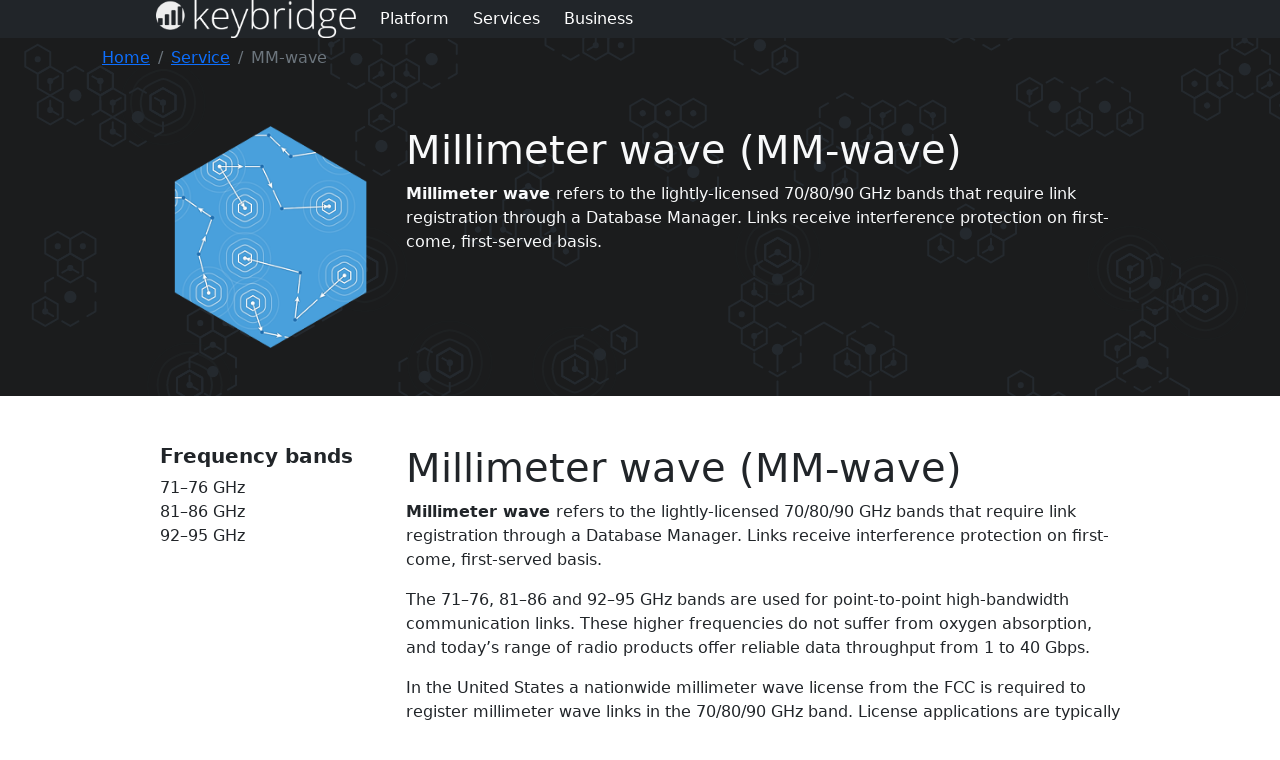

--- FILE ---
content_type: text/html;charset=UTF-8
request_url: https://keybridgewireless.com/service/mm-wave.xhtml;jsessionid=b5cefd284310d1c8fbf35988a553
body_size: 8804
content:
<?xml version='1.0' encoding='UTF-8' ?>
<!DOCTYPE html>
<html lang="en" xmlns="http://www.w3.org/1999/xhtml"><head id="j_idt2">
      <!-- CSS -->
      <link rel="dns-prefetch" href="//keybridgewireless.com" />
      <link rel="dns-prefetch" href="//keybridge-cdn.s3.amazonaws.com" />
      <link rel="stylesheet" type="text/css" href="https://keybridge-cdn.s3.amazonaws.com/assets/bs/5.2.0/css/bootstrap.min.css" />
      <link rel="stylesheet" type="text/css" href="https://keybridge-cdn.s3.amazonaws.com/assets/fa/6.0.0/css/all.css" />
      <link rel="stylesheet" type="text/css" href="https://keybridge-cdn.s3.amazonaws.com/assets/kb/css/1.0.8/keybridge-basic.min.css" />
      <script type="text/javascript" src="https://keybridge-cdn.s3.amazonaws.com/assets/jquery/3.6.0/jquery.min.js"></script>
      <style type="text/css">

        /*hero*/
        .hero{
          margin-bottom: 100px;
        }

        /*banner defines vertical padding*/
        .banner {
          padding-top: 50px;
          padding-bottom: 50px;
        }

        .chapter{
          padding-top: 50px;
          padding-bottom: 50px;
        }

        .section {
          margin-bottom: 100px;
        }
        .section-featurette{
          padding: 5px;
          border: solid 1px transparent;
          margin-bottom: 1rem;
        }
        /*        @media (min-width: 768px) {
                  .section-featurette:hover{
                    transition: all .225s;
                    border: solid 1px rgba(31,51,73,.1);
                    border-radius: 4px;
                    -moz-box-shadow: 0px 0px 10px rgba(31,51,73,.1);
                    -webkit-box-shadow: 0px 0px 10px rgba(31,51,73,.1);
                    box-shadow: 0px 0px 10px rgba(31,51,73,.1)!important;
                    box-shadow: 0 0 30px 6px rgba(31,51,73,.1) !important;
                  }
                }*/

        .section-icon{ width: 36px; }
        .alt-lead { font-size: 1.6em; }

        .semitransparent{
          background:rgba(119, 145, 170,0.5);
        }

        .featurette {
          height: 64px;
          width: 64px;
          margin-top: 2em;
          margin-bottom: 2em;
          margin-left: auto;
          margin-right: auto;
          vertical-align: middle;
        }

        #signup{
          padding-top: 75px;
          padding-bottom: 75px;
        }

      </style><link rel="icon" type="image/x-icon" href="https://keybridge-cdn.s3.amazonaws.com/assets/kb/media/1.0.0/favicon.ico" />
      <title> Key Bridge MM-wave: Very high speed point to point microwave with ultra low latency </title></head><body>
      <!--BODY-->
    <!--NAVBAR-->
      <header class="header-inverse navbar-dark bg-dark">
        <div id="navbar" class="container-lg d-flex flex-row align-items-center">
            <div class="navbar-brand"><a href="https://keybridgewireless.com/;jsessionid=1a367fff3af224683fd31ba68966" class="d-inline d-md-none"><img src="https://keybridge-cdn.s3.amazonaws.com/assets/kb/media/1.0.0/kb-inverse.png" class="img-fluid navbar-icon" /></a><a href="https://keybridgewireless.com/;jsessionid=1a367fff3af224683fd31ba68966" class="d-none d-md-inline"><img src="https://keybridge-cdn.s3.amazonaws.com/assets/kb/media/1.0.0/keybridge-inverse.png" class="img-fluid navbar-logo" /></a>
            </div>
    <span id="j_idt33" class="nav-item "><a href="/platform/index.xhtml;jsessionid=1a367fff3af224683fd31ba68966" class="nav-link " title="" data-bs-toggle="tooltip" data-bs-container="body" data-bs-placement="right">Platform</a>
    </span>
    <span id="j_idt46" class="nav-item "><a href="/service/index.xhtml;jsessionid=1a367fff3af224683fd31ba68966" class="nav-link " title="" data-bs-toggle="tooltip" data-bs-container="body" data-bs-placement="right">Services</a>
    </span>
    <span id="j_idt72" class="nav-item "><a href="/business/index.xhtml;jsessionid=1a367fff3af224683fd31ba68966" class="nav-link " title="" data-bs-toggle="tooltip" data-bs-container="body" data-bs-placement="right">Business</a>
    </span>

        </div>
      </header>


    <!--LE MENU overlay-->

    <!--CONTENT-->

    <style type="text/css">
      .bg-hero{
        background: url("/resources/img/module/services/hero-image-services.svg"),#1b1c1d;
        background-size: cover;
      }
      .icon-badge {
        display: -webkit-box;
        display: flex;
        -webkit-box-align: center;
        align-items: center;
        -webkit-box-pack: center;
        justify-content: center;
        border-radius: 50%;
        position: relative;
        top: 0;
        width: 128px;
        height: 128px;

        margin-bottom: 1rem;
        /*transition: top 0.15s ease-in, box-shadow 0.12s ease-in;*/
      }
      .icon-badge-icon {
        max-width: 75% !important;
        height: auto !important;
        max-height: 75% !important;
      }
      .icon-badge-light{ background:rgba(255,255,255,0.8);  }
      .icon-badge-dark{ background: #242c33 ;  }

      /*pad the main application icons*/
      #serviceIcon > img{
        margin-bottom: 1rem;
      }

    </style>

    <!--header-->
    <div class="bg-hero text-light pb-5 mb-5">

      <nav aria-label="breadcrumb" class="mb-5">
        <ol class="breadcrumb container">
          <li class="breadcrumb-item"><a href="/index.xhtml;jsessionid=1a367fff3af224683fd31ba68966">Home</a></li>
          <li class="breadcrumb-item"><a href="/service/index.xhtml;jsessionid=1a367fff3af224683fd31ba68966">Service</a></li>
          <li class="breadcrumb-item active" aria-current="page"> MM-wave </li>
        </ol>
      </nav>

      <div class="container-lg p-responsive">
        <div class="row">
          <div class="col-md-3"><img src="/jakarta.faces.resource/module/services/icon-services-MM-wave.png.xhtml;jsessionid=1a367fff3af224683fd31ba68966?ln=img" class="img-fluid" /> </div>
          <div class="col-md-9">
    <h1> Millimeter wave (MM-wave) </h1>

    <p>
      <strong> Millimeter wave </strong> refers to the lightly-licensed
      70/80/90 GHz bands that require link registration through a Database Manager.
      Links receive interference protection on first-come, first-served basis.
    </p> </div>
        </div>
      </div>

    </div>

    <!--content-->
    <div class="container-lg p-responsive">
      <div class="row">
        <div class="col-md-3">
    <h5 class="text-bold">Frequency bands</h5>
    <span class="d-block"> 71–76 GHz </span>
    <span class="d-block"> 81–86 GHz </span>
    <span class="d-block"> 92–95 GHz </span> </div>
        <div class="col-md-9">
    <h1> Millimeter wave (MM-wave) </h1>

    <p>
      <strong> Millimeter wave </strong> refers to the lightly-licensed
      70/80/90 GHz bands that require link registration through a Database Manager.
      Links receive interference protection on first-come, first-served basis.
    </p>
    <p>
      The 71–76, 81–86 and 92–95 GHz bands are
      used for point-to-point high-bandwidth communication links.
      These higher frequencies do not suffer from oxygen absorption,
      and today’s range of radio products offer reliable data throughput
      from 1 to 40 Gbps.
    </p>
    <p>
      In the United States a nationwide millimeter wave license from the
      FCC is required to register millimeter wave links in the 70/80/90 GHz band.
      License applications are typically granted within one business day
      for private commercial uses.
    </p> </div>
      </div>
    </div>

    <!--FOOTER-->
      <div class="container-lg p-responsive">
    <div id="j_idt118" class="text-nowrap text-muted border-top "><span class="float-end text-smaller">5.2.2-230521_1421</span>
      <span class="d-block">
        © 2026<a href="http://keybridgewireless.com" class="mx-1">Key Bridge Wireless</a>
      </span><span class="d-block text-smaller">All rights reserved. Unauthorized access prohibited</span>
    </div>
      </div>
      <!-- JS -->
      <script type="text/javascript" src="https://keybridge-cdn.s3.amazonaws.com/assets/bs/5.2.0/js/bootstrap.bundle.min.js"></script>
      <script type="text/javascript" src="https://keybridge-cdn.s3.amazonaws.com/assets/kb/js/1.0.1/keybridge-basic.min.js"></script>
      <script type="text/javascript" src="https://keybridge-cdn.s3.amazonaws.com/assets/plugin/nanobar/1.0.0/nanobar.min.js"></script>
      <script type="text/javascript">
if(typeof jsf!=='undefined'){ var nanobar=new Nanobar;if(!window.busystatus)var busystatus={};busystatus.onStatusChange=function(a){"begin"===a.status?(document.body.style.cursor="wait",nanobar.go(30)):(document.body.style.cursor="auto",nanobar.go(100));},jsf.ajax.addOnEvent(busystatus.onStatusChange);}
      </script><div id="javax_faces_developmentstage_messages"></div></body>
  <!--template v0.9.0 updated 2022-02-21-->
</html>

--- FILE ---
content_type: image/svg+xml
request_url: https://keybridgewireless.com/resources/img/module/services/hero-image-services.svg
body_size: 100689
content:
<?xml version="1.0" encoding="utf-8"?>
<!-- Generator: Adobe Illustrator 21.0.0, SVG Export Plug-In . SVG Version: 6.00 Build 0)  -->
<!DOCTYPE svg PUBLIC "-//W3C//DTD SVG 1.1//EN" "http://www.w3.org/Graphics/SVG/1.1/DTD/svg11.dtd" [
	<!ENTITY st0 "fill:#1B1C1D;">
	<!ENTITY st1 "clip-path:url(#SVGID_2_);">
	<!ENTITY st2 "fill:none;stroke:#24292E;stroke-width:3;stroke-linecap:round;stroke-linejoin:round;">
	<!ENTITY st3 "clip-path:url(#SVGID_2_);fill:#24292E;">
	<!ENTITY st4 "fill:none;stroke:#24292E;stroke-width:3;stroke-miterlimit:10;">
	<!ENTITY st5 "fill:#24292E;">
	<!ENTITY st6 "opacity:0.05;fill:none;stroke:#24292E;stroke-width:3;stroke-miterlimit:10;">
	<!ENTITY st7 "opacity:0.3667;fill:none;stroke:#24292E;stroke-width:3;stroke-miterlimit:10;">
	<!ENTITY st8 "opacity:0.6833;fill:none;stroke:#24292E;stroke-width:3;stroke-miterlimit:10;">
]>
<svg version="1.1" id="Layer_1" xmlns="http://www.w3.org/2000/svg" xmlns:xlink="http://www.w3.org/1999/xlink" x="0px" y="0px"
	 viewBox="0 0 1920 1014" style="enable-background:new 0 0 1920 1014;" xml:space="preserve">
<rect style="&st0;" width="1920" height="1014"/>
<g>
	<defs>
		<rect id="SVGID_1_" width="1920" height="1014"/>
	</defs>
	<clipPath id="SVGID_2_">
		<use xlink:href="#SVGID_1_"  style="overflow:visible;"/>
	</clipPath>
	<g style="&st1;">
		<g>
			<polyline style="&st2;" points="197.317,777.767 185.193,770.767 173.069,777.767 			"/>
			<polyline style="&st2;" points="159.667,785.505 147.543,792.505 147.543,806.505 			"/>
			<polyline style="&st2;" points="147.543,821.979 147.543,835.979 159.667,842.979 			"/>
			<polyline style="&st2;" points="173.069,850.717 185.193,857.717 197.317,850.717 			"/>
			<polyline style="&st2;" points="210.719,842.979 222.843,835.979 222.843,821.979 			"/>
			<polyline style="&st2;" points="222.843,806.505 222.843,792.505 210.719,785.505 			"/>
		</g>
	</g>
	
		<ellipse transform="matrix(0.866 -0.5 0.5 0.866 -382.3098 201.6843)" style="&st3;" cx="185.193" cy="814.242" rx="9.286" ry="9.286"/>
	<g style="&st1;">
		<g>
			<polyline style="&st4;" points="40.314,638.713 52.439,631.713 52.439,617.713 			"/>
			<polyline style="&st4;" points="52.439,602.238 52.439,588.238 40.314,581.238 			"/>
			<polyline style="&st4;" points="26.913,573.501 14.789,566.501 2.664,573.501 			"/>
			<polyline style="&st4;" points="-10.737,581.238 -22.862,588.238 -22.862,602.238 			"/>
			<polyline style="&st4;" points="-22.862,617.713 -22.862,631.713 -10.737,638.713 			"/>
			<polyline style="&st4;" points="2.664,646.451 14.789,653.451 26.913,646.451 			"/>
		</g>
	</g>
	<circle style="&st3;" cx="14.788" cy="609.976" r="9.286"/>
	<g style="&st1;">
		<polygon style="&st4;" points="33.614,664.319 33.614,642.582 14.788,631.713 -4.037,642.582 -4.037,664.319 14.788,675.188 		"/>
		<circle style="&st5;" cx="14.788" cy="653.451" r="4.643"/>
	</g>
	<g style="&st1;">
		<polygon style="&st4;" points="52.439,696.925 52.439,675.188 33.614,664.319 14.788,675.188 14.788,696.925 33.614,707.794 		"/>
		<circle style="&st5;" cx="33.614" cy="686.057" r="4.643"/>
	</g>
	<g style="&st1;">
		<polygon style="&st4;" points="71.264,599.107 71.264,577.37 52.439,566.501 33.614,577.37 33.614,599.107 52.439,609.976 		"/>
		<circle style="&st5;" cx="52.439" cy="588.238" r="4.643"/>
	</g>
	<g style="&st1;">
		<g>
			<polyline style="&st4;" points="356.485,931.161 344.361,938.161 344.361,952.161 			"/>
			<polyline style="&st4;" points="344.361,967.635 344.361,981.635 356.485,988.635 			"/>
			<polyline style="&st4;" points="369.887,996.373 382.011,1003.373 394.135,996.373 			"/>
			<polyline style="&st4;" points="407.537,988.635 419.661,981.635 419.661,967.635 			"/>
			<polyline style="&st4;" points="419.661,952.161 419.661,938.161 407.537,931.161 			"/>
			<polyline style="&st4;" points="394.135,923.423 382.011,916.423 369.887,923.423 			"/>
		</g>
	</g>
	<circle style="&st3;" cx="382.011" cy="959.898" r="9.286"/>
	<g style="&st1;">
		<polygon style="&st4;" points="363.186,905.555 363.186,927.292 382.011,938.161 400.836,927.292 400.836,905.555 
			382.011,894.686 		"/>
		<circle style="&st5;" cx="382.011" cy="916.423" r="4.643"/>
	</g>
	<g style="&st1;">
		<polygon style="&st4;" points="344.361,872.949 344.361,894.686 363.186,905.555 382.011,894.686 382.011,872.949 363.186,862.08 
					"/>
		<circle style="&st5;" cx="363.186" cy="883.817" r="4.643"/>
	</g>
	<g style="&st1;">
		<polygon style="&st4;" points="306.711,872.949 306.711,894.686 325.536,905.555 344.361,894.686 344.361,872.949 325.536,862.08 
					"/>
		<circle style="&st5;" cx="325.536" cy="883.817" r="4.643"/>
	</g>
	<g style="&st1;">
		<polygon style="&st4;" points="325.536,970.767 325.536,992.504 344.361,1003.373 363.186,992.504 363.186,970.767 
			344.361,959.898 		"/>
		<circle style="&st5;" cx="344.361" cy="981.635" r="4.643"/>
	</g>
	<g style="&st1;">
		<g>
			<polyline style="&st4;" points="662.549,537.174 674.673,530.174 674.673,516.174 			"/>
			<polyline style="&st4;" points="674.673,500.7 674.673,486.7 662.549,479.7 			"/>
			<polyline style="&st4;" points="649.148,471.962 637.023,464.962 624.899,471.962 			"/>
			<polyline style="&st4;" points="611.497,479.7 599.373,486.7 599.373,500.7 			"/>
			<polyline style="&st4;" points="599.373,516.174 599.373,530.174 611.497,537.174 			"/>
			<polyline style="&st4;" points="624.899,544.912 637.023,551.912 649.148,544.912 			"/>
		</g>
	</g>
	<circle style="&st3;" cx="637.023" cy="508.437" r="9.286"/>
	<g style="&st1;">
		<polygon style="&st4;" points="655.848,562.781 655.848,541.043 637.023,530.174 618.198,541.043 618.198,562.781 
			637.023,573.649 		"/>
		<circle style="&st5;" cx="637.023" cy="551.912" r="4.643"/>
	</g>
	<g style="&st1;">
		<polygon style="&st4;" points="955,463.206 955,441.468 936.175,430.6 917.35,441.468 917.35,463.206 936.175,474.074 		"/>
		<circle style="&st5;" cx="936.175" cy="452.337" r="4.643"/>
	</g>
	<g style="&st1;">
		<polygon style="&st4;" points="693.499,497.568 693.499,475.831 674.673,464.962 655.848,475.831 655.848,497.568 
			674.673,508.437 		"/>
		<circle style="&st5;" cx="674.673" cy="486.7" r="4.643"/>
	</g>
	<g style="&st1;">
		<polygon style="&st4;" points="86.646,421.044 86.646,399.306 67.821,388.438 48.996,399.306 48.996,421.044 67.821,431.912 		"/>
		<circle style="&st5;" cx="67.821" cy="410.175" r="4.643"/>
	</g>
	<g style="&st1;">
		<polygon style="&st4;" points="124.297,355.832 124.297,334.094 105.471,323.226 86.646,334.094 86.646,355.832 105.471,366.7 		
			"/>
		<circle style="&st5;" cx="105.471" cy="344.963" r="4.643"/>
	</g>
	<g style="&st1;">
		<polygon style="&st4;" points="143.122,323.226 143.122,301.488 124.297,290.62 105.471,301.488 105.471,323.226 124.297,334.094 
					"/>
		<circle style="&st5;" cx="124.297" cy="312.357" r="4.643"/>
	</g>
	<g style="&st1;">
		<polygon style="&st4;" points="105.471,323.226 105.471,301.488 86.646,290.62 67.821,301.488 67.821,323.226 86.646,334.094 		
			"/>
		<circle style="&st5;" cx="86.646" cy="312.357" r="4.643"/>
	</g>
	<g style="&st1;">
		<polygon style="&st4;" points="222.843,814.242 204.018,825.111 204.018,846.848 222.843,857.717 241.668,846.848 
			241.668,825.111 		"/>
		
			<ellipse transform="matrix(0.866 -0.5 0.5 0.866 -388.1344 223.4217)" style="&st5;" cx="222.843" cy="835.979" rx="4.643" ry="4.643"/>
	</g>
	<g style="&st1;">
		<g>
			<g>
				<polyline style="&st2;" points="103.881,1014.016 116.006,1021.016 128.13,1014.016 				"/>
				<polyline style="&st2;" points="141.532,1006.278 153.656,999.278 153.656,985.278 				"/>
				<polyline style="&st2;" points="153.656,969.804 153.656,955.804 141.532,948.804 				"/>
				<polyline style="&st2;" points="128.13,941.066 116.006,934.066 103.881,941.066 				"/>
				<polyline style="&st2;" points="90.48,948.804 78.355,955.804 78.355,969.804 				"/>
				<polyline style="&st2;" points="78.355,985.278 78.355,999.278 90.48,1006.278 				"/>
			</g>
		</g>
		
			<ellipse transform="matrix(0.866 -0.5 0.5 0.866 -473.0297 188.9152)" style="&st5;" cx="116.006" cy="977.143" rx="9.286" ry="9.286"/>
		<g>
			<polygon style="&st4;" points="116.006,955.804 134.831,944.935 134.831,923.198 116.006,912.329 97.181,923.198 97.181,944.935 
							"/>
			
				<ellipse transform="matrix(0.866 -0.5 0.5 0.866 -451.4913 183.144)" style="&st5;" cx="116.006" cy="934.066" rx="4.643" ry="4.643"/>
		</g>
		<g>
			<polygon style="&st4;" points="78.355,977.541 97.181,966.672 97.181,944.935 78.355,934.066 59.53,944.935 59.53,966.672 			"/>
			
				<ellipse transform="matrix(0.866 -0.5 0.5 0.866 -467.4042 167.2311)" style="&st5;" cx="78.355" cy="955.804" rx="4.643" ry="4.643"/>
		</g>
		<g>
			<polygon style="&st4;" points="40.705,977.541 59.53,966.672 59.53,944.935 40.705,934.066 21.88,944.935 21.88,966.672 			"/>
			
				<ellipse transform="matrix(0.866 -0.5 0.5 0.866 -472.4483 148.406)" style="&st5;" cx="40.705" cy="955.804" rx="4.643" ry="4.643"/>
		</g>
	</g>
	<g style="&st1;">
		<polygon style="&st4;" points="204.018,716.424 185.193,727.292 185.193,749.03 204.018,759.899 222.843,749.03 222.843,727.292 
					"/>
		
			<ellipse transform="matrix(0.866 -0.5 0.5 0.866 -341.7473 200.9039)" style="&st5;" cx="204.018" cy="738.161" rx="4.643" ry="4.643"/>
	</g>
	<g style="&st1;">
		<polygon style="&st4;" points="185.193,749.03 166.368,759.899 166.368,781.636 185.193,792.505 204.018,781.636 204.018,759.899 
					"/>
		
			<ellipse transform="matrix(0.866 -0.5 0.5 0.866 -360.5725 195.8598)" style="&st5;" cx="185.193" cy="770.767" rx="4.643" ry="4.643"/>
	</g>
	<g style="&st1;">
		<g>
			<polyline style="&st2;" points="413.712,685.228 401.587,678.228 389.463,685.228 			"/>
			<polyline style="&st2;" points="376.062,692.965 363.937,699.965 363.937,713.965 			"/>
			<polyline style="&st2;" points="363.937,729.44 363.937,743.44 376.062,750.44 			"/>
			<polyline style="&st2;" points="389.463,758.177 401.587,765.177 413.712,758.177 			"/>
			<polyline style="&st2;" points="427.113,750.44 439.238,743.44 439.238,729.44 			"/>
			<polyline style="&st2;" points="439.238,713.965 439.238,699.965 427.113,692.965 			"/>
		</g>
	</g>
	
		<ellipse transform="matrix(0.866 -0.5 0.5 0.866 -307.0486 297.4835)" style="&st3;" cx="401.587" cy="721.702" rx="9.286" ry="9.286"/>
	<g style="&st1;">
		<polygon style="&st4;" points="439.238,721.702 420.413,732.571 420.413,754.308 439.238,765.177 458.063,754.308 
			458.063,732.571 		"/>
		
			<ellipse transform="matrix(0.866 -0.5 0.5 0.866 -312.8731 319.2209)" style="&st5;" cx="439.238" cy="743.44" rx="4.643" ry="4.643"/>
	</g>
	<g style="&st1;">
		<polygon style="&st4;" points="420.413,623.884 401.587,634.753 401.587,656.49 420.413,667.359 439.238,656.49 439.238,634.753 
					"/>
		
			<ellipse transform="matrix(0.866 -0.5 0.5 0.866 -266.4861 296.7032)" style="&st5;" cx="420.413" cy="645.621" rx="4.643" ry="4.643"/>
	</g>
	<g style="&st1;">
		<polygon style="&st4;" points="458.063,754.308 439.238,765.177 439.238,786.914 458.063,797.783 476.888,786.914 
			476.888,765.177 		"/>
		
			<ellipse transform="matrix(0.866 -0.5 0.5 0.866 -326.6541 333.0019)" style="&st5;" cx="458.063" cy="776.046" rx="4.643" ry="4.643"/>
	</g>
	<g style="&st1;">
		<polygon style="&st4;" points="363.937,721.702 345.112,732.571 345.112,754.308 363.937,765.177 382.762,754.308 
			382.762,732.571 		"/>
		
			<ellipse transform="matrix(0.866 -0.5 0.5 0.866 -322.9615 281.5706)" style="&st5;" cx="363.937" cy="743.44" rx="4.643" ry="4.643"/>
	</g>
	<g style="&st1;">
		<polygon style="&st4;" points="476.888,721.702 458.063,732.571 458.063,754.308 476.888,765.177 495.713,754.308 
			495.713,732.571 		"/>
		
			<ellipse transform="matrix(0.866 -0.5 0.5 0.866 -307.8289 338.046)" style="&st5;" cx="476.888" cy="743.44" rx="4.643" ry="4.643"/>
	</g>
	<g style="&st1;">
		<polygon style="&st4;" points="401.587,656.49 382.762,667.359 382.762,689.096 401.587,699.965 420.413,689.096 420.413,667.359 
					"/>
		
			<ellipse transform="matrix(0.866 -0.5 0.5 0.866 -285.3112 291.659)" style="&st5;" cx="401.587" cy="678.228" rx="4.643" ry="4.643"/>
	</g>
	<g style="&st1;">
		<g>
			<polyline style="&st2;" points="804.491,229.131 792.367,222.131 780.242,229.131 			"/>
			<polyline style="&st2;" points="766.841,236.868 754.717,243.868 754.717,257.868 			"/>
			<polyline style="&st2;" points="754.717,273.343 754.717,287.343 766.841,294.343 			"/>
			<polyline style="&st2;" points="780.242,302.08 792.367,309.08 804.491,302.08 			"/>
			<polyline style="&st2;" points="817.893,294.343 830.017,287.343 830.017,273.343 			"/>
			<polyline style="&st2;" points="830.017,257.868 830.017,243.868 817.893,236.868 			"/>
		</g>
	</g>
	<g style="&st1;">
		<g>
			<polyline style="&st2;" points="1051.449,164.625 1039.325,157.625 1027.201,164.625 			"/>
			<polyline style="&st2;" points="1013.799,172.363 1001.675,179.363 1001.675,193.363 			"/>
			<polyline style="&st2;" points="1001.675,208.837 1001.675,222.837 1013.799,229.837 			"/>
			<polyline style="&st2;" points="1027.201,237.575 1039.325,244.575 1051.449,237.575 			"/>
			<polyline style="&st2;" points="1064.851,229.837 1076.975,222.837 1076.975,208.837 			"/>
			<polyline style="&st2;" points="1076.975,193.363 1076.975,179.363 1064.851,172.363 			"/>
		</g>
	</g>
	
		<ellipse transform="matrix(0.866 -0.5 0.5 0.866 -26.6456 431.7678)" style="&st3;" cx="792.367" cy="265.605" rx="9.286" ry="9.286"/>
	
		<ellipse transform="matrix(0.866 -0.5 0.5 0.866 38.9574 546.869)" style="&st3;" cx="1039.95" cy="200.739" rx="9.286" ry="9.286"/>
	<g style="&st1;">
		<polygon style="&st4;" points="830.017,265.605 811.192,276.474 811.192,298.211 830.017,309.08 848.842,298.211 848.842,276.474 
					"/>
		
			<ellipse transform="matrix(0.866 -0.5 0.5 0.866 -32.4701 453.5052)" style="&st5;" cx="830.017" cy="287.343" rx="4.643" ry="4.643"/>
	</g>
	<g style="&st1;">
		<polygon style="&st4;" points="811.192,167.787 792.367,178.656 792.367,200.393 811.192,211.262 830.017,200.393 
			830.017,178.656 		"/>
		
			<ellipse transform="matrix(0.866 -0.5 0.5 0.866 13.9169 430.9875)" style="&st5;" cx="811.192" cy="189.524" rx="4.643" ry="4.643"/>
	</g>
	<g style="&st1;">
		<polygon style="&st4;" points="848.842,298.211 830.017,309.08 830.017,330.817 848.842,341.686 867.667,330.817 867.667,309.08 
					"/>
		
			<ellipse transform="matrix(0.866 -0.5 0.5 0.866 -46.2511 467.2861)" style="&st5;" cx="848.842" cy="319.949" rx="4.643" ry="4.643"/>
	</g>
	<g style="&st1;">
		<polygon style="&st4;" points="964.145,91.09 945.32,101.958 945.32,123.696 964.145,134.564 982.971,123.696 982.971,101.958 		
			"/>
		
			<ellipse transform="matrix(0.866 -0.5 0.5 0.866 72.7574 497.1887)" style="&st5;" cx="964.145" cy="112.827" rx="4.643" ry="4.643"/>
	</g>
	<g style="&st1;">
		<polygon style="&st4;" points="1002.198,91.09 983.373,101.958 983.373,123.696 1002.198,134.564 1021.023,123.696 
			1021.023,101.958 		"/>
		
			<ellipse transform="matrix(0.866 -0.5 0.5 0.866 77.8555 516.215)" style="&st5;" cx="1002.198" cy="112.827" rx="4.643" ry="4.643"/>
	</g>
	<g style="&st1;">
		<polygon style="&st4;" points="1039.95,91.09 1021.125,101.958 1021.125,123.696 1039.95,134.564 1058.775,123.696 
			1058.775,101.958 		"/>
		
			<ellipse transform="matrix(0.866 -0.5 0.5 0.866 82.9133 535.091)" style="&st5;" cx="1039.95" cy="112.827" rx="4.643" ry="4.643"/>
	</g>
	<g style="&st1;">
		<polygon style="&st4;" points="1002.198,156.999 983.373,167.867 983.373,189.605 1002.198,200.473 1021.023,189.605 
			1021.023,167.867 		"/>
		
			<ellipse transform="matrix(0.866 -0.5 0.5 0.866 44.9011 525.0451)" style="&st5;" cx="1002.198" cy="178.736" rx="4.643" ry="4.643"/>
	</g>
	<g style="&st1;">
		<polygon style="&st4;" points="983.373,124.393 964.548,135.261 964.548,156.999 983.373,167.867 1002.198,156.999 
			1002.198,135.261 		"/>
		
			<ellipse transform="matrix(0.866 -0.5 0.5 0.866 58.682 511.2642)" style="&st5;" cx="983.373" cy="146.13" rx="4.643" ry="4.643"/>
	</g>
	<g style="&st1;">
		<polygon style="&st4;" points="717.066,265.605 698.241,276.474 698.241,298.211 717.066,309.08 735.891,298.211 735.891,276.474 
					"/>
		
			<ellipse transform="matrix(0.866 -0.5 0.5 0.866 -47.6027 397.0298)" style="&st5;" cx="717.066" cy="287.343" rx="4.643" ry="4.643"/>
	</g>
	<g style="&st1;">
		<polygon style="&st4;" points="754.717,265.605 735.891,276.474 735.891,298.211 754.717,309.08 773.542,298.211 773.542,276.474 
					"/>
		
			<ellipse transform="matrix(0.866 -0.5 0.5 0.866 -42.5585 415.8549)" style="&st5;" cx="754.717" cy="287.343" rx="4.643" ry="4.643"/>
	</g>
	<g style="&st1;">
		<polygon style="&st4;" points="792.367,200.393 773.542,211.262 773.542,232.999 792.367,243.868 811.192,232.999 
			811.192,211.262 		"/>
		
			<ellipse transform="matrix(0.866 -0.5 0.5 0.866 -4.9083 425.9433)" style="&st5;" cx="792.367" cy="222.131" rx="4.643" ry="4.643"/>
	</g>
	<g style="&st1;">
		<g>
			<polyline style="&st2;" points="1879.311,10.393 1867.187,3.393 1855.063,10.393 			"/>
			<polyline style="&st2;" points="1841.661,18.131 1829.537,25.131 1829.537,39.131 			"/>
			<polyline style="&st2;" points="1829.537,54.605 1829.537,68.605 1841.661,75.605 			"/>
			<polyline style="&st2;" points="1855.063,83.343 1867.187,90.343 1879.311,83.343 			"/>
			<polyline style="&st2;" points="1892.713,75.605 1904.837,68.605 1904.837,54.605 			"/>
			<polyline style="&st2;" points="1904.837,39.131 1904.837,25.131 1892.713,18.131 			"/>
		</g>
	</g>
	
		<ellipse transform="matrix(0.866 -0.5 0.5 0.866 226.7216 939.8726)" style="&st3;" cx="1867.187" cy="46.868" rx="9.286" ry="9.286"/>
	<g style="&st1;">
		<polygon style="&st4;" points="1904.837,46.868 1886.012,57.737 1886.012,79.474 1904.837,90.343 1923.662,79.474 
			1923.662,57.737 		"/>
		
			<ellipse transform="matrix(0.866 -0.5 0.5 0.866 220.897 961.61)" style="&st5;" cx="1904.837" cy="68.605" rx="4.643" ry="4.643"/>
	</g>
	<g style="&st1;">
		<polygon style="&st4;" points="1810.712,79.474 1791.886,90.343 1791.886,112.08 1810.712,122.949 1829.537,112.08 
			1829.537,90.343 		"/>
		
			<ellipse transform="matrix(0.866 -0.5 0.5 0.866 191.9836 918.9155)" style="&st5;" cx="1810.712" cy="101.212" rx="4.643" ry="4.643"/>
	</g>
	<g style="&st1;">
		<polygon style="&st4;" points="1886.012,-50.95 1867.187,-40.081 1867.187,-18.344 1886.012,-7.475 1904.837,-18.344 
			1904.837,-40.081 		"/>
		
			<ellipse transform="matrix(0.866 -0.5 0.5 0.866 267.2841 939.0922)" style="&st5;" cx="1886.012" cy="-29.213" rx="4.643" ry="4.643"/>
	</g>
	<g style="&st1;">
		<polygon style="&st4;" points="1923.662,79.474 1904.837,90.343 1904.837,112.08 1923.662,122.949 1942.487,112.08 
			1942.487,90.343 		"/>
		
			<ellipse transform="matrix(0.866 -0.5 0.5 0.866 207.1161 975.3909)" style="&st5;" cx="1923.662" cy="101.212" rx="4.643" ry="4.643"/>
	</g>
	<g style="&st1;">
		<polygon style="&st4;" points="1791.886,46.868 1773.061,57.737 1773.061,79.474 1791.886,90.343 1810.712,79.474 
			1810.712,57.737 		"/>
		
			<ellipse transform="matrix(0.866 -0.5 0.5 0.866 205.7645 905.1346)" style="&st5;" cx="1791.886" cy="68.605" rx="4.643" ry="4.643"/>
	</g>
	<g style="&st1;">
		<polygon style="&st4;" points="1829.537,46.868 1810.712,57.737 1810.712,79.474 1829.537,90.343 1848.362,79.474 
			1848.362,57.737 		"/>
		
			<ellipse transform="matrix(0.866 -0.5 0.5 0.866 210.8087 923.9597)" style="&st5;" cx="1829.537" cy="68.605" rx="4.643" ry="4.643"/>
	</g>
	<g style="&st1;">
		<polygon style="&st4;" points="1867.187,-18.344 1848.362,-7.475 1848.362,14.262 1867.187,25.131 1886.012,14.262 
			1886.012,-7.475 		"/>
		
			<ellipse transform="matrix(0.866 -0.5 0.5 0.866 248.4589 934.0481)" style="&st5;" cx="1867.187" cy="3.393" rx="4.643" ry="4.643"/>
	</g>
	<g style="&st1;">
		<g>
			<g>
				<polyline style="&st2;" points="659.569,-4.782 647.444,-11.782 635.32,-4.782 				"/>
				<polyline style="&st2;" points="621.918,2.956 609.794,9.956 609.794,23.956 				"/>
				<polyline style="&st2;" points="609.794,39.431 609.794,53.431 621.918,60.431 				"/>
				<polyline style="&st2;" points="635.32,68.168 647.444,75.168 659.569,68.168 				"/>
				<polyline style="&st2;" points="672.97,60.431 685.095,53.431 685.095,39.431 				"/>
				<polyline style="&st2;" points="685.095,23.956 685.095,9.956 672.97,2.956 				"/>
			</g>
		</g>
		
			<ellipse transform="matrix(0.866 -0.5 0.5 0.866 70.8945 327.9683)" style="&st5;" cx="647.444" cy="31.693" rx="9.286" ry="9.286"/>
	</g>
	<g style="&st1;">
		<g>
			<g>
				<polyline style="&st2;" points="546.618,-4.782 534.494,-11.782 522.369,-4.782 				"/>
				<polyline style="&st2;" points="508.968,2.956 496.843,9.956 496.843,23.956 				"/>
				<polyline style="&st2;" points="496.843,39.431 496.843,53.431 508.968,60.431 				"/>
				<polyline style="&st2;" points="522.369,68.168 534.494,75.168 546.618,68.168 				"/>
				<polyline style="&st2;" points="560.02,60.431 572.144,53.431 572.144,39.431 				"/>
				<polyline style="&st2;" points="572.144,23.956 572.144,9.956 560.02,2.956 				"/>
			</g>
		</g>
		
			<ellipse transform="matrix(0.866 -0.5 0.5 0.866 55.7619 271.4929)" style="&st5;" cx="534.494" cy="31.693" rx="9.286" ry="9.286"/>
	</g>
	<g style="&st1;">
		<g>
			<g>
				<polyline style="&st2;" points="584.268,125.643 572.144,118.643 560.02,125.643 				"/>
				<polyline style="&st2;" points="546.618,133.38 534.494,140.38 534.494,154.38 				"/>
				<polyline style="&st2;" points="534.494,169.855 534.494,183.855 546.618,190.855 				"/>
				<polyline style="&st2;" points="560.02,198.592 572.144,205.592 584.268,198.592 				"/>
				<polyline style="&st2;" points="597.67,190.855 609.794,183.855 609.794,169.855 				"/>
				<polyline style="&st2;" points="609.794,154.38 609.794,140.38 597.67,133.38 				"/>
			</g>
		</g>
		
			<ellipse transform="matrix(0.866 -0.5 0.5 0.866 -4.406 307.7916)" style="&st5;" cx="572.144" cy="162.118" rx="9.286" ry="9.286"/>
	</g>
	<g style="&st1;">
		<polygon style="&st4;" points="590.969,64.299 572.144,75.168 572.144,96.905 590.969,107.774 609.794,96.905 609.794,75.168 		
			"/>
		
			<ellipse transform="matrix(0.866 -0.5 0.5 0.866 36.1565 307.0112)" style="&st5;" cx="590.969" cy="86.037" rx="4.643" ry="4.643"/>
	</g>
	<g style="&st1;">
		<polygon style="&st4;" points="496.843,-11.782 478.018,-0.913 478.018,20.825 496.843,31.693 515.669,20.825 515.669,-0.913 		
			"/>
		
			<ellipse transform="matrix(0.866 -0.5 0.5 0.866 61.5865 249.7555)" style="&st5;" cx="496.843" cy="9.956" rx="4.643" ry="4.643"/>
	</g>
	<g style="&st1;">
		<polygon style="&st4;" points="572.144,31.693 553.319,42.562 553.319,64.299 572.144,75.168 590.969,64.299 590.969,42.562 		"/>
		
			<ellipse transform="matrix(0.866 -0.5 0.5 0.866 49.9374 293.2303)" style="&st5;" cx="572.144" cy="53.431" rx="4.643" ry="4.643"/>
	</g>
	<g style="&st1;">
		<polygon style="&st4;" points="609.794,31.693 590.969,42.562 590.969,64.299 609.794,75.168 628.619,64.299 628.619,42.562 		"/>
		
			<ellipse transform="matrix(0.866 -0.5 0.5 0.866 54.9816 312.0554)" style="&st5;" cx="609.794" cy="53.431" rx="4.643" ry="4.643"/>
	</g>
	<g style="&st1;">
		<polygon style="&st4;" points="572.144,96.905 553.319,107.774 553.319,129.511 572.144,140.38 590.969,129.511 590.969,107.774 
					"/>
		
			<ellipse transform="matrix(0.866 -0.5 0.5 0.866 17.3314 301.9671)" style="&st5;" cx="572.144" cy="118.643" rx="4.643" ry="4.643"/>
	</g>
	<g style="&st1;">
		<g>
			<g>
				<polyline style="&st2;" points="1373.708,100.994 1361.583,93.994 1349.459,100.994 				"/>
				<polyline style="&st2;" points="1336.058,108.731 1323.933,115.731 1323.933,129.731 				"/>
				<polyline style="&st2;" points="1323.933,145.206 1323.933,159.206 1336.058,166.206 				"/>
				<polyline style="&st2;" points="1349.459,173.944 1361.583,180.944 1373.708,173.944 				"/>
				<polyline style="&st2;" points="1387.109,166.206 1399.234,159.206 1399.234,145.206 				"/>
				<polyline style="&st2;" points="1399.234,129.731 1399.234,115.731 1387.109,108.731 				"/>
			</g>
		</g>
		
			<ellipse transform="matrix(0.866 -0.5 0.5 0.866 113.6832 699.2091)" style="&st5;" cx="1361.583" cy="137.469" rx="9.286" ry="9.286"/>
	</g>
	<g style="&st1;">
		<g>
			<g>
				<polyline style="&st2;" points="1279.582,90.125 1267.458,83.125 1255.334,90.125 				"/>
				<polyline style="&st2;" points="1241.932,97.863 1229.808,104.863 1229.808,118.863 				"/>
				<polyline style="&st2;" points="1229.808,134.337 1229.808,148.337 1241.932,155.337 				"/>
				<polyline style="&st2;" points="1255.334,163.075 1267.458,170.075 1279.582,163.075 				"/>
				<polyline style="&st2;" points="1292.984,155.337 1305.108,148.337 1305.108,134.337 				"/>
				<polyline style="&st2;" points="1305.108,118.863 1305.108,104.863 1292.984,97.863 				"/>
			</g>
		</g>
		
			<ellipse transform="matrix(0.866 -0.5 0.5 0.866 106.5071 650.6902)" style="&st5;" cx="1267.458" cy="126.6" rx="9.286" ry="9.286"/>
	</g>
	<g style="&st1;">
		<g>
			<g>
				<polyline style="&st2;" points="1241.932,155.337 1229.808,148.337 1217.683,155.337 				"/>
				<polyline style="&st2;" points="1204.282,163.075 1192.157,170.075 1192.157,184.075 				"/>
				<polyline style="&st2;" points="1192.157,199.55 1192.157,213.55 1204.282,220.55 				"/>
				<polyline style="&st2;" points="1217.683,228.287 1229.808,235.287 1241.932,228.287 				"/>
				<polyline style="&st2;" points="1255.334,220.55 1267.458,213.55 1267.458,199.55 				"/>
				<polyline style="&st2;" points="1267.458,184.075 1267.458,170.075 1255.334,163.075 				"/>
			</g>
		</g>
		
			<ellipse transform="matrix(0.866 -0.5 0.5 0.866 68.8569 640.6018)" style="&st5;" cx="1229.808" cy="191.812" rx="9.286" ry="9.286"/>
	</g>
	<g style="&st1;">
		<polygon style="&st4;" points="1399.234,93.994 1380.409,104.863 1380.409,126.6 1399.234,137.469 1418.059,126.6 
			1418.059,104.863 		"/>
		
			<ellipse transform="matrix(0.866 -0.5 0.5 0.866 129.5961 715.1219)" style="&st5;" cx="1399.234" cy="115.731" rx="4.643" ry="4.643"/>
	</g>
	<g style="&st1;">
		<polygon style="&st4;" points="1361.583,159.206 1342.758,170.075 1342.758,191.812 1361.583,202.681 1380.409,191.812 
			1380.409,170.075 		"/>
		
			<ellipse transform="matrix(0.866 -0.5 0.5 0.866 91.9458 705.0336)" style="&st5;" cx="1361.583" cy="180.944" rx="4.643" ry="4.643"/>
	</g>
	<g style="&st1;">
		<polygon style="&st4;" points="1305.108,126.6 1286.283,137.469 1286.283,159.206 1305.108,170.075 1323.933,159.206 
			1323.933,137.469 		"/>
		
			<ellipse transform="matrix(0.866 -0.5 0.5 0.866 100.6826 672.4276)" style="&st5;" cx="1305.108" cy="148.337" rx="4.643" ry="4.643"/>
	</g>
	<g style="&st1;">
		<polygon style="&st4;" points="1323.933,93.994 1305.108,104.863 1305.108,126.6 1323.933,137.469 1342.758,126.6 
			1342.758,104.863 		"/>
		
			<ellipse transform="matrix(0.866 -0.5 0.5 0.866 119.5077 677.4717)" style="&st5;" cx="1323.933" cy="115.731" rx="4.643" ry="4.643"/>
	</g>
	<g style="&st1;">
		<g>
			<g>
				<polyline style="&st2;" points="1499.191,-62.475 1487.067,-69.475 1474.942,-62.475 				"/>
				<polyline style="&st2;" points="1461.541,-54.738 1449.416,-47.738 1449.416,-33.738 				"/>
				<polyline style="&st2;" points="1449.416,-18.263 1449.416,-4.263 1461.541,2.737 				"/>
				<polyline style="&st2;" points="1474.942,10.474 1487.067,17.474 1499.191,10.474 				"/>
				<polyline style="&st2;" points="1512.592,2.737 1524.717,-4.263 1524.717,-18.263 				"/>
				<polyline style="&st2;" points="1524.717,-33.738 1524.717,-47.738 1512.592,-54.738 				"/>
			</g>
		</g>
		
			<ellipse transform="matrix(0.866 -0.5 0.5 0.866 212.2294 740.0498)" style="&st5;" cx="1487.067" cy="-26.001" rx="9.286" ry="9.286"/>
	</g>
	<g style="&st1;">
		<polygon style="&st4;" points="1524.717,-69.475 1505.892,-58.607 1505.892,-36.869 1524.717,-26.001 1543.542,-36.869 
			1543.542,-58.607 		"/>
		
			<ellipse transform="matrix(0.866 -0.5 0.5 0.866 228.1423 755.9627)" style="&st5;" cx="1524.717" cy="-47.738" rx="4.643" ry="4.643"/>
	</g>
	<g style="&st1;">
		<polygon style="&st4;" points="1430.591,-36.869 1411.766,-26.001 1411.766,-4.263 1430.591,6.605 1449.416,-4.263 
			1449.416,-26.001 		"/>
		
			<ellipse transform="matrix(0.866 -0.5 0.5 0.866 199.2288 713.2682)" style="&st5;" cx="1430.591" cy="-15.132" rx="4.643" ry="4.643"/>
	</g>
	<g style="&st1;">
		<polygon style="&st4;" points="1449.416,-69.475 1430.591,-58.607 1430.591,-36.869 1449.416,-26.001 1468.241,-36.869 
			1468.241,-58.607 		"/>
		
			<ellipse transform="matrix(0.866 -0.5 0.5 0.866 218.0539 718.3124)" style="&st5;" cx="1449.416" cy="-47.738" rx="4.643" ry="4.643"/>
	</g>
	<g style="&st1;">
		<polygon style="&st4;" points="1229.808,126.6 1210.983,137.469 1210.983,159.206 1229.808,170.075 1248.633,159.206 
			1248.633,137.469 		"/>
		
			<ellipse transform="matrix(0.866 -0.5 0.5 0.866 90.5943 634.7773)" style="&st5;" cx="1229.808" cy="148.337" rx="4.643" ry="4.643"/>
	</g>
	<g style="&st1;">
		<g>
			<g>
				<polyline style="&st2;" points="1904.187,639.847 1892.062,632.847 1879.938,639.847 				"/>
				<polyline style="&st2;" points="1866.536,647.584 1854.412,654.584 1854.412,668.584 				"/>
				<polyline style="&st2;" points="1854.412,684.059 1854.412,698.059 1866.536,705.059 				"/>
				<polyline style="&st2;" points="1879.938,712.796 1892.062,719.796 1904.187,712.796 				"/>
				<polyline style="&st2;" points="1917.588,705.059 1929.713,698.059 1929.713,684.059 				"/>
				<polyline style="&st2;" points="1929.713,668.584 1929.713,654.584 1917.588,647.584 				"/>
			</g>
		</g>
		
			<ellipse transform="matrix(0.866 -0.5 0.5 0.866 -84.6726 1036.6411)" style="&st5;" cx="1892.062" cy="676.322" rx="9.286" ry="9.286"/>
	</g>
	<g style="&st1;">
		<g>
			<g>
				<polyline style="&st2;" points="1866.536,705.059 1854.412,698.059 1842.288,705.059 				"/>
				<polyline style="&st2;" points="1828.886,712.796 1816.762,719.796 1816.762,733.796 				"/>
				<polyline style="&st2;" points="1816.762,749.271 1816.762,763.271 1828.886,770.271 				"/>
				<polyline style="&st2;" points="1842.288,778.009 1854.412,785.009 1866.536,778.009 				"/>
				<polyline style="&st2;" points="1879.938,770.271 1892.062,763.271 1892.062,749.271 				"/>
				<polyline style="&st2;" points="1892.062,733.796 1892.062,719.796 1879.938,712.796 				"/>
			</g>
		</g>
		
			<ellipse transform="matrix(0.866 -0.5 0.5 0.866 -122.3228 1026.5527)" style="&st5;" cx="1854.412" cy="741.534" rx="9.286" ry="9.286"/>
	</g>
	<g style="&st1;">
		<polygon style="&st4;" points="1854.412,676.322 1835.587,687.19 1835.587,708.928 1854.412,719.796 1873.237,708.928 
			1873.237,687.19 		"/>
		
			<ellipse transform="matrix(0.866 -0.5 0.5 0.866 -100.5854 1020.7282)" style="&st5;" cx="1854.412" cy="698.059" rx="4.643" ry="4.643"/>
	</g>
	<g style="&st1;">
		<polygon style="&st4;" points="1892.063,741.534 1873.237,752.403 1873.237,774.14 1892.063,785.009 1910.888,774.14 
			1910.888,752.403 		"/>
		
			<ellipse transform="matrix(0.866 -0.5 0.5 0.866 -128.1473 1048.2902)" style="&st5;" cx="1892.063" cy="763.271" rx="4.643" ry="4.643"/>
	</g>
	<g style="&st1;">
		<polygon style="&st4;" points="1267.458,191.812 1248.633,202.681 1248.633,224.418 1267.458,235.287 1286.283,224.418 
			1286.283,202.681 		"/>
		
			<ellipse transform="matrix(0.866 -0.5 0.5 0.866 63.0325 662.3392)" style="&st5;" cx="1267.458" cy="213.549" rx="4.643" ry="4.643"/>
	</g>
	<g style="&st1;">
		<g>
			<g>
				<g>
					<polyline style="&st2;" points="1460.845,256.751 1448.721,249.751 1436.597,256.751 					"/>
					<polyline style="&st2;" points="1423.195,264.488 1411.071,271.488 1411.071,285.488 					"/>
					<polyline style="&st2;" points="1411.071,300.963 1411.071,314.963 1423.195,321.963 					"/>
					<polyline style="&st2;" points="1436.597,329.701 1448.721,336.701 1460.845,329.701 					"/>
					<polyline style="&st2;" points="1474.247,321.963 1486.371,314.963 1486.371,300.963 					"/>
					<polyline style="&st2;" points="1486.371,285.488 1486.371,271.488 1474.247,264.488 					"/>
				</g>
			</g>
			
				<ellipse transform="matrix(0.866 -0.5 0.5 0.866 47.4789 763.6453)" style="&st5;" cx="1448.721" cy="293.226" rx="9.286" ry="9.286"/>
		</g>
		<g>
			<polygon style="&st4;" points="1486.371,293.226 1467.546,304.094 1467.546,325.832 1486.371,336.701 1505.196,325.832 
				1505.196,304.094 			"/>
			
				<ellipse transform="matrix(0.866 -0.5 0.5 0.866 41.6544 785.3826)" style="&st5;" cx="1486.371" cy="314.963" rx="4.643" ry="4.643"/>
		</g>
		<g>
			<polygon style="&st4;" points="1505.196,260.62 1486.371,271.488 1486.371,293.226 1505.196,304.094 1524.021,293.226 
				1524.021,271.488 			"/>
			
				<ellipse transform="matrix(0.866 -0.5 0.5 0.866 60.4795 790.4268)" style="&st5;" cx="1505.196" cy="282.357" rx="4.643" ry="4.643"/>
		</g>
		<g>
			<polygon style="&st4;" points="1411.071,293.226 1392.245,304.094 1392.245,325.832 1411.071,336.701 1429.896,325.832 
				1429.896,304.094 			"/>
			
				<ellipse transform="matrix(0.866 -0.5 0.5 0.866 31.566 747.7324)" style="&st5;" cx="1411.071" cy="314.963" rx="4.643" ry="4.643"/>
		</g>
	</g>
	<g style="&st1;">
		<g>
			<g>
				<polyline style="&st2;" points="130.997,417.175 143.122,410.175 143.122,396.175 				"/>
				<polyline style="&st2;" points="143.122,380.7 143.122,366.7 130.997,359.7 				"/>
				<polyline style="&st2;" points="117.596,351.963 105.471,344.963 93.347,351.963 				"/>
				<polyline style="&st2;" points="79.946,359.7 67.821,366.7 67.821,380.7 				"/>
				<polyline style="&st2;" points="67.821,396.175 67.821,410.175 79.946,417.175 				"/>
				<polyline style="&st2;" points="93.347,424.912 105.471,431.912 117.596,424.912 				"/>
			</g>
		</g>
		<circle style="&st5;" cx="105.471" cy="388.438" r="9.286"/>
	</g>
	<g style="&st1;">
		<polygon style="&st4;" points="1445.31,821.592 1445.31,843.33 1464.135,854.198 1482.96,843.33 1482.96,821.592 
			1464.135,810.724 		"/>
		<circle style="&st5;" cx="1464.135" cy="832.461" r="4.643"/>
	</g>
	<g style="&st1;">
		<polygon style="&st4;" points="1657.235,454.379 1657.235,476.116 1676.06,486.985 1694.885,476.116 1694.885,454.379 
			1676.06,443.51 		"/>
		<circle style="&st5;" cx="1676.06" cy="465.247" r="4.643"/>
	</g>
	<g style="&st1;">
		<polygon style="&st4;" points="1568.735,542.464 1568.735,564.202 1587.56,575.07 1606.385,564.202 1606.385,542.464 
			1587.56,531.596 		"/>
		<circle style="&st5;" cx="1587.56" cy="553.333" r="4.643"/>
	</g>
	<g style="&st1;">
		<polygon style="&st4;" points="1531.084,542.464 1531.084,564.202 1549.91,575.07 1568.735,564.202 1568.735,542.464 
			1549.91,531.596 		"/>
		<circle style="&st5;" cx="1549.91" cy="553.333" r="4.643"/>
	</g>
	<g style="&st1;">
		<polygon style="&st4;" points="1512.259,509.858 1512.259,531.596 1531.084,542.464 1549.91,531.596 1549.91,509.858 
			1531.084,498.989 		"/>
		<circle style="&st5;" cx="1531.084" cy="520.727" r="4.643"/>
	</g>
	<g style="&st1;">
		<polygon style="&st4;" points="1587.56,575.06 1587.56,596.797 1606.385,607.666 1625.21,596.797 1625.21,575.06 
			1606.385,564.191 		"/>
		<circle style="&st5;" cx="1606.385" cy="585.928" r="4.643"/>
	</g>
	<g style="&st1;">
		<polygon style="&st4;" points="1676.06,334.823 1676.06,356.56 1694.885,367.429 1713.71,356.56 1713.71,334.823 
			1694.885,323.954 		"/>
		<circle style="&st5;" cx="1694.885" cy="345.692" r="4.643"/>
	</g>
	<g style="&st1;">
		<polygon style="&st4;" points="1694.885,432.641 1694.885,454.379 1713.71,465.247 1732.536,454.379 1732.536,432.641 
			1713.71,421.773 		"/>
		<circle style="&st5;" cx="1713.71" cy="443.51" r="4.643"/>
	</g>
	<g style="&st1;">
		<polygon style="&st4;" points="1713.71,400.035 1713.71,421.773 1732.536,432.641 1751.361,421.773 1751.361,400.035 
			1732.536,389.166 		"/>
		<circle style="&st5;" cx="1732.536" cy="410.904" r="4.643"/>
	</g>
	<g style="&st1;">
		<polygon style="&st4;" points="1789.011,378.625 1789.011,400.362 1807.836,411.231 1826.661,400.362 1826.661,378.625 
			1807.836,367.756 		"/>
		<circle style="&st5;" cx="1807.836" cy="389.494" r="4.643"/>
	</g>
	<g style="&st1;">
		<polygon style="&st4;" points="1751.361,378.298 1751.361,400.035 1770.186,410.904 1789.011,400.035 1789.011,378.298 
			1770.186,367.429 		"/>
		<circle style="&st5;" cx="1770.186" cy="389.166" r="4.643"/>
	</g>
	<g style="&st1;">
		<polygon style="&st4;" points="1482.96,886.804 1482.96,908.542 1501.785,919.411 1520.61,908.542 1520.61,886.804 
			1501.785,875.936 		"/>
		<circle style="&st5;" cx="1501.785" cy="897.673" r="4.643"/>
	</g>
	<g style="&st1;">
		<g>
			<g>
				<polyline style="&st2;" points="1476.259,825.461 1464.135,832.461 1464.135,846.461 				"/>
				<polyline style="&st2;" points="1464.135,861.936 1464.135,875.936 1476.259,882.936 				"/>
				<polyline style="&st2;" points="1489.661,890.673 1501.785,897.673 1513.91,890.673 				"/>
				<polyline style="&st2;" points="1527.311,882.936 1539.436,875.936 1539.436,861.936 				"/>
				<polyline style="&st2;" points="1539.436,846.461 1539.436,832.461 1527.311,825.461 				"/>
				<polyline style="&st2;" points="1513.91,817.724 1501.785,810.724 1489.661,817.724 				"/>
			</g>
		</g>
		<circle style="&st5;" cx="1501.785" cy="854.198" r="9.286"/>
	</g>
	<g style="&st1;">
		<g>
			<g>
				<polyline style="&st2;" points="1707.01,338.692 1694.885,345.692 1694.885,359.692 				"/>
				<polyline style="&st2;" points="1694.885,375.166 1694.885,389.166 1707.01,396.166 				"/>
				<polyline style="&st2;" points="1720.411,403.904 1732.536,410.904 1744.66,403.904 				"/>
				<polyline style="&st2;" points="1758.061,396.166 1770.186,389.166 1770.186,375.166 				"/>
				<polyline style="&st2;" points="1770.186,359.692 1770.186,345.692 1758.061,338.692 				"/>
				<polyline style="&st2;" points="1744.66,330.954 1732.536,323.954 1720.411,330.954 				"/>
			</g>
		</g>
		<circle style="&st5;" cx="1732.536" cy="367.429" r="9.286"/>
	</g>
	<g style="&st1;">
		<g>
			<g>
				<polyline style="&st2;" points="1688.184,458.247 1676.06,465.247 1676.06,479.247 				"/>
				<polyline style="&st2;" points="1676.06,494.722 1676.06,508.722 1688.184,515.722 				"/>
				<polyline style="&st2;" points="1701.586,523.459 1713.71,530.459 1725.835,523.459 				"/>
				<polyline style="&st2;" points="1739.236,515.722 1751.361,508.722 1751.361,494.722 				"/>
				<polyline style="&st2;" points="1751.361,479.247 1751.361,465.247 1739.236,458.247 				"/>
				<polyline style="&st2;" points="1725.835,450.51 1713.71,443.51 1701.586,450.51 				"/>
			</g>
		</g>
		<circle style="&st5;" cx="1713.71" cy="486.985" r="9.286"/>
	</g>
	<g style="&st1;">
		<g>
			<g>
				<polyline style="&st2;" points="1618.509,578.928 1606.385,585.928 1606.385,599.928 				"/>
				<polyline style="&st2;" points="1606.385,615.403 1606.385,629.403 1618.509,636.403 				"/>
				<polyline style="&st2;" points="1631.911,644.14 1644.035,651.14 1656.16,644.14 				"/>
				<polyline style="&st2;" points="1669.561,636.403 1681.685,629.403 1681.685,615.403 				"/>
				<polyline style="&st2;" points="1681.685,599.928 1681.685,585.928 1669.561,578.928 				"/>
				<polyline style="&st2;" points="1656.16,571.191 1644.035,564.191 1631.911,571.191 				"/>
			</g>
		</g>
		<circle style="&st5;" cx="1644.035" cy="607.666" r="9.286"/>
	</g>
	<g style="&st1;">
		<g>
			<polyline style="&st2;" points="401.071,423.743 372.925,407.493 372.925,374.993 			"/>
			<polyline style="&st2;" points="372.925,359.539 372.925,327.039 401.071,310.789 			"/>
			<polyline style="&st2;" points="414.454,303.062 442.6,286.812 470.746,303.062 			"/>
			<polyline style="&st2;" points="484.13,310.789 512.275,327.039 512.275,359.539 			"/>
			<polyline style="&st2;" points="512.275,374.993 512.275,407.493 484.13,423.743 			"/>
			<polyline style="&st2;" points="470.746,431.47 442.6,447.72 414.454,431.47 			"/>
		</g>
	</g>
	<circle style="&st3;" cx="442.6" cy="367.266" r="17.185"/>
	<g style="&st1;">
		<g>
			<g>
				<polyline style="&st2;" points="1612.99,757.494 1641.136,773.744 1641.136,806.244 				"/>
				<polyline style="&st2;" points="1641.136,821.698 1641.136,854.198 1612.99,870.448 				"/>
				<polyline style="&st2;" points="1599.606,878.175 1571.46,894.425 1543.315,878.175 				"/>
				<polyline style="&st2;" points="1529.931,870.448 1501.785,854.198 1501.785,821.698 				"/>
				<polyline style="&st2;" points="1501.785,806.244 1501.785,773.744 1529.931,757.494 				"/>
				<polyline style="&st2;" points="1543.315,749.767 1571.46,733.517 1599.606,749.767 				"/>
			</g>
		</g>
		<circle style="&st5;" cx="1571.46" cy="813.971" r="17.185"/>
	</g>
	<g style="&st1;">
		<g>
			<g>
				<polyline style="&st2;" points="1755.24,510.962 1783.386,527.212 1783.386,559.712 				"/>
				<polyline style="&st2;" points="1783.386,575.166 1783.386,607.666 1755.24,623.916 				"/>
				<polyline style="&st2;" points="1741.856,631.643 1713.71,647.893 1685.565,631.643 				"/>
				<polyline style="&st2;" points="1672.181,623.916 1644.035,607.666 1644.035,575.166 				"/>
				<polyline style="&st2;" points="1644.035,559.712 1644.035,527.212 1672.181,510.962 				"/>
				<polyline style="&st2;" points="1685.565,503.235 1713.71,486.985 1741.856,503.235 				"/>
			</g>
		</g>
		<circle style="&st5;" cx="1713.71" cy="567.439" r="17.185"/>
	</g>
	<g style="&st1;">
		<polygon style="&st4;" points="1175.676,669.97 1175.676,691.708 1194.501,702.576 1213.326,691.708 1213.326,669.97 
			1194.501,659.102 		"/>
		<circle style="&st5;" cx="1194.501" cy="680.839" r="4.643"/>
	</g>
	<g style="&st1;">
		<g>
			<g>
				<polyline style="&st2;" points="1131.869,673.839 1119.745,680.839 1119.745,694.839 				"/>
				<polyline style="&st2;" points="1119.745,710.314 1119.745,724.314 1131.869,731.314 				"/>
				<polyline style="&st2;" points="1145.271,739.051 1157.395,746.051 1169.519,739.051 				"/>
				<polyline style="&st2;" points="1182.921,731.314 1195.045,724.314 1195.045,710.314 				"/>
				<polyline style="&st2;" points="1195.045,694.839 1195.045,680.839 1182.921,673.839 				"/>
				<polyline style="&st2;" points="1169.519,666.102 1157.395,659.102 1145.271,666.102 				"/>
			</g>
		</g>
		<circle style="&st5;" cx="1157.395" cy="702.576" r="9.286"/>
	</g>
	<g style="&st1;">
		<polygon style="&st4;" points="972.045,632.417 972.045,654.154 990.871,665.023 1009.696,654.154 1009.696,632.417 
			990.871,621.548 		"/>
		<circle style="&st5;" cx="990.871" cy="643.285" r="4.643"/>
	</g>
	<g style="&st1;">
		<polygon style="&st4;" points="972.045,675.891 972.045,697.629 990.871,708.498 1009.696,697.629 1009.696,675.891 
			990.871,665.023 		"/>
		<circle style="&st5;" cx="990.871" cy="686.76" r="4.643"/>
	</g>
	<g style="&st1;">
		<g>
			<g>
				<polyline style="&st2;" points="928.239,636.285 916.114,643.285 916.114,657.285 				"/>
				<polyline style="&st2;" points="916.114,672.76 916.114,686.76 928.239,693.76 				"/>
				<polyline style="&st2;" points="941.64,701.497 953.765,708.497 965.889,701.497 				"/>
				<polyline style="&st2;" points="979.291,693.76 991.415,686.76 991.415,672.76 				"/>
				<polyline style="&st2;" points="991.415,657.285 991.415,643.285 979.291,636.285 				"/>
				<polyline style="&st2;" points="965.889,628.548 953.765,621.548 941.64,628.548 				"/>
			</g>
		</g>
		<circle style="&st5;" cx="953.765" cy="665.023" r="9.286"/>
	</g>
	<g style="&st1;">
		<polygon style="&st4;" points="1676.06,114.15 1676.06,135.888 1694.885,146.756 1713.71,135.888 1713.71,114.15 
			1694.885,103.282 		"/>
		<circle style="&st5;" cx="1694.885" cy="125.019" r="4.643"/>
	</g>
	<g style="&st1;">
		<polygon style="&st4;" points="1158.662,21.816 1158.662,43.554 1177.487,54.422 1196.312,43.554 1196.312,21.816 
			1177.487,10.947 		"/>
		<circle style="&st5;" cx="1177.487" cy="32.685" r="4.643"/>
	</g>
	<g style="&st1;">
		<polygon style="&st4;" points="1083.361,-21.659 1083.361,0.079 1102.186,10.947 1121.011,0.079 1121.011,-21.659 
			1102.186,-32.527 		"/>
		<circle style="&st5;" cx="1102.186" cy="-10.79" r="4.643"/>
	</g>
	<g style="&st1;">
		<polygon style="&st4;" points="1525.459,70.676 1525.459,92.413 1544.284,103.282 1563.109,92.413 1563.109,70.676 
			1544.284,59.807 		"/>
		<circle style="&st5;" cx="1544.284" cy="81.544" r="4.643"/>
	</g>
	<g style="&st1;">
		<polygon style="&st4;" points="1600.215,114.15 1600.215,135.888 1619.04,146.756 1637.865,135.888 1637.865,114.15 
			1619.04,103.282 		"/>
		<circle style="&st5;" cx="1619.04" cy="125.019" r="4.643"/>
	</g>
	<g style="&st1;">
		<g>
			<g>
				<polyline style="&st2;" points="1556.409,74.544 1544.284,81.544 1544.284,95.544 				"/>
				<polyline style="&st2;" points="1544.284,111.019 1544.284,125.019 1556.409,132.019 				"/>
				<polyline style="&st2;" points="1569.81,139.756 1581.934,146.756 1594.059,139.756 				"/>
				<polyline style="&st2;" points="1607.46,132.019 1619.585,125.019 1619.585,111.019 				"/>
				<polyline style="&st2;" points="1619.585,95.544 1619.585,81.544 1607.46,74.544 				"/>
				<polyline style="&st2;" points="1594.059,66.807 1581.934,59.807 1569.81,66.807 				"/>
			</g>
		</g>
		<circle style="&st5;" cx="1581.934" cy="103.282" r="9.286"/>
	</g>
	<g style="&st1;">
		<g>
			<g>
				<polyline style="&st2;" points="1631.709,74.544 1619.585,81.544 1619.585,95.544 				"/>
				<polyline style="&st2;" points="1619.585,111.019 1619.585,125.019 1631.709,132.019 				"/>
				<polyline style="&st2;" points="1645.111,139.756 1657.235,146.756 1669.359,139.756 				"/>
				<polyline style="&st2;" points="1682.761,132.019 1694.885,125.019 1694.885,111.019 				"/>
				<polyline style="&st2;" points="1694.885,95.544 1694.885,81.544 1682.761,74.544 				"/>
				<polyline style="&st2;" points="1669.359,66.807 1657.235,59.807 1645.111,66.807 				"/>
			</g>
		</g>
		<circle style="&st5;" cx="1657.235" cy="103.282" r="9.286"/>
	</g>
	<g style="&st1;">
		<g>
			<g>
				<polyline style="&st2;" points="1114.311,-17.79 1102.186,-10.79 1102.186,3.21 				"/>
				<polyline style="&st2;" points="1102.186,18.685 1102.186,32.685 1114.311,39.685 				"/>
				<polyline style="&st2;" points="1127.712,47.422 1139.836,54.422 1151.961,47.422 				"/>
				<polyline style="&st2;" points="1165.362,39.685 1177.487,32.685 1177.487,18.685 				"/>
				<polyline style="&st2;" points="1177.487,3.21 1177.487,-10.79 1165.362,-17.79 				"/>
				<polyline style="&st2;" points="1151.961,-25.527 1139.836,-32.527 1127.712,-25.527 				"/>
			</g>
		</g>
		<circle style="&st5;" cx="1139.836" cy="10.947" r="9.286"/>
	</g>
	<g style="&st1;">
		<polygon style="&st4;" points="874.815,0.079 874.815,21.816 893.64,32.685 912.466,21.816 912.466,0.079 893.64,-10.79 		"/>
		<circle style="&st5;" cx="893.64" cy="10.947" r="4.643"/>
	</g>
	<g style="&st1;">
		<polygon style="&st4;" points="912.466,0.079 912.466,21.816 931.291,32.685 950.116,21.816 950.116,0.079 931.291,-10.79 		"/>
		<circle style="&st5;" cx="931.291" cy="10.947" r="4.643"/>
	</g>
	<g style="&st1;">
		<g>
			<g>
				<polyline style="&st2;" points="830.464,-39.527 818.34,-32.527 818.34,-18.527 				"/>
				<polyline style="&st2;" points="818.34,-3.053 818.34,10.947 830.464,17.947 				"/>
				<polyline style="&st2;" points="843.866,25.685 855.99,32.685 868.115,25.685 				"/>
				<polyline style="&st2;" points="881.516,17.947 893.64,10.947 893.64,-3.053 				"/>
				<polyline style="&st2;" points="893.64,-18.527 893.64,-32.527 881.516,-39.527 				"/>
				<polyline style="&st2;" points="868.115,-47.265 855.99,-54.265 843.866,-47.265 				"/>
			</g>
		</g>
		<circle style="&st5;" cx="855.99" cy="-10.79" r="9.286"/>
	</g>
	<g style="&st1;">
		<g>
			<g>
				<polyline style="&st2;" points="1198.924,726.553 1227.07,742.803 1227.07,775.303 				"/>
				<polyline style="&st2;" points="1227.07,790.758 1227.07,823.258 1198.924,839.508 				"/>
				<polyline style="&st2;" points="1185.541,847.234 1157.395,863.484 1129.249,847.234 				"/>
				<polyline style="&st2;" points="1115.866,839.508 1087.72,823.258 1087.72,790.758 				"/>
				<polyline style="&st2;" points="1087.72,775.303 1087.72,742.803 1115.866,726.553 				"/>
				<polyline style="&st2;" points="1129.249,718.826 1157.395,702.576 1185.541,718.826 				"/>
			</g>
		</g>
		<circle style="&st5;" cx="1157.395" cy="783.03" r="17.185"/>
	</g>
	<g style="&st1;">
		<polygon style="&st4;" points="1801.122,950.7 1801.122,972.438 1819.947,983.306 1838.772,972.438 1838.772,950.7 
			1819.947,939.831 		"/>
		<circle style="&st5;" cx="1819.947" cy="961.569" r="4.643"/>
	</g>
	<g style="&st1;">
		<polygon style="&st4;" points="1726.366,950.7 1726.366,972.438 1745.191,983.306 1764.016,972.438 1764.016,950.7 
			1745.191,939.831 		"/>
		<circle style="&st5;" cx="1745.191" cy="961.569" r="4.643"/>
	</g>
	<g style="&st1;">
		<polygon style="&st4;" points="1688.716,950.7 1688.716,972.438 1707.541,983.306 1726.366,972.438 1726.366,950.7 
			1707.541,939.831 		"/>
		<circle style="&st5;" cx="1707.541" cy="961.569" r="4.643"/>
	</g>
	<g style="&st1;">
		<polygon style="&st4;" points="1669.891,982.794 1669.891,1004.531 1688.716,1015.4 1707.541,1004.531 1707.541,982.794 
			1688.716,971.925 		"/>
		<circle style="&st5;" cx="1688.716" cy="993.662" r="4.643"/>
	</g>
	<g style="&st1;">
		<polygon style="&st4;" points="1632.24,982.794 1632.24,1004.531 1651.065,1015.4 1669.891,1004.531 1669.891,982.794 
			1651.065,971.925 		"/>
		<circle style="&st5;" cx="1651.065" cy="993.662" r="4.643"/>
	</g>
	<g style="&st1;">
		<g>
			<g>
				<polyline style="&st2;" points="1757.315,954.569 1745.191,961.569 1745.191,975.569 				"/>
				<polyline style="&st2;" points="1745.191,991.044 1745.191,1005.044 1757.315,1012.044 				"/>
				<polyline style="&st2;" points="1770.717,1019.781 1782.841,1026.781 1794.966,1019.781 				"/>
				<polyline style="&st2;" points="1808.367,1012.044 1820.491,1005.044 1820.491,991.044 				"/>
				<polyline style="&st2;" points="1820.491,975.569 1820.491,961.569 1808.367,954.569 				"/>
				<polyline style="&st2;" points="1794.966,946.831 1782.841,939.831 1770.717,946.831 				"/>
			</g>
		</g>
		<circle style="&st5;" cx="1782.841" cy="983.306" r="9.286"/>
	</g>
	<g style="&st1;">
		<g>
			<g>
				<polyline style="&st2;" points="1824.371,1007.283 1852.516,1023.533 1852.516,1056.033 				"/>
				<polyline style="&st2;" points="1852.516,1071.487 1852.516,1103.987 1824.371,1120.237 				"/>
				<polyline style="&st2;" points="1810.987,1127.964 1782.841,1144.214 1754.695,1127.964 				"/>
				<polyline style="&st2;" points="1741.312,1120.237 1713.166,1103.987 1713.166,1071.487 				"/>
				<polyline style="&st2;" points="1713.166,1056.033 1713.166,1023.533 1741.312,1007.283 				"/>
				<polyline style="&st2;" points="1754.695,999.556 1782.841,983.306 1810.987,999.556 				"/>
			</g>
		</g>
		<circle style="&st5;" cx="1782.841" cy="1063.76" r="17.185"/>
	</g>
	<g style="&st1;">
		<g>
			<g>
				<polyline style="&st2;" points="350.212,434.607 338.087,427.607 338.087,413.607 				"/>
				<polyline style="&st2;" points="338.087,401.38 338.087,387.38 350.212,380.38 				"/>
				<polyline style="&st2;" points="360.801,374.266 372.925,367.266 385.049,374.266 				"/>
				<polyline style="&st2;" points="395.638,380.38 407.763,387.38 407.763,401.38 				"/>
				<polyline style="&st2;" points="407.763,413.607 407.763,427.607 395.638,434.607 				"/>
				<polyline style="&st2;" points="385.049,440.72 372.925,447.72 360.801,440.72 				"/>
			</g>
		</g>
		<circle style="&st5;" cx="372.925" cy="407.493" r="8.592"/>
	</g>
	<g style="&st1;">
		<g>
			<g>
				<polyline style="&st2;" points="296.549,527.503 284.425,520.503 284.425,506.503 				"/>
				<polyline style="&st2;" points="284.425,494.276 284.425,480.276 296.549,473.276 				"/>
				<polyline style="&st2;" points="307.138,467.163 319.262,460.163 331.387,467.163 				"/>
				<polyline style="&st2;" points="341.976,473.276 354.1,480.276 354.1,494.276 				"/>
				<polyline style="&st2;" points="354.1,506.503 354.1,520.503 341.976,527.503 				"/>
				<polyline style="&st2;" points="331.387,533.617 319.262,540.617 307.138,533.617 				"/>
			</g>
		</g>
		<circle style="&st5;" cx="319.262" cy="500.39" r="8.592"/>
	</g>
	<g style="&st1;">
		<g>
			<g>
				<polyline style="&st2;" points="489.562,354.153 477.438,347.153 477.438,333.153 				"/>
				<polyline style="&st2;" points="477.438,320.926 477.438,306.926 489.562,299.926 				"/>
				<polyline style="&st2;" points="500.151,293.812 512.275,286.812 524.4,293.812 				"/>
				<polyline style="&st2;" points="534.989,299.926 547.113,306.926 547.113,320.926 				"/>
				<polyline style="&st2;" points="547.113,333.153 547.113,347.153 534.989,354.153 				"/>
				<polyline style="&st2;" points="524.4,360.266 512.275,367.266 500.151,360.266 				"/>
			</g>
		</g>
		<circle style="&st5;" cx="512.276" cy="327.039" r="8.592"/>
	</g>
	<g style="&st1;">
		<g>
			<g>
				<polyline style="&st2;" points="350.212,353.881 338.087,346.881 338.087,332.881 				"/>
				<polyline style="&st2;" points="338.087,320.654 338.087,306.654 350.212,299.654 				"/>
				<polyline style="&st2;" points="360.801,293.541 372.925,286.541 385.049,293.541 				"/>
				<polyline style="&st2;" points="395.638,299.654 407.763,306.654 407.763,320.654 				"/>
				<polyline style="&st2;" points="407.763,332.881 407.763,346.881 395.638,353.881 				"/>
				<polyline style="&st2;" points="385.049,359.995 372.925,366.995 360.801,359.995 				"/>
			</g>
		</g>
		<circle style="&st5;" cx="372.925" cy="326.768" r="8.592"/>
	</g>
	<g style="&st1;">
		<polygon style="&st4;" points="319.262,438.475 319.262,416.738 338.087,405.869 356.913,416.738 356.913,438.475 
			338.087,449.344 		"/>
		<circle style="&st5;" cx="338.087" cy="427.607" r="4.643"/>
	</g>
	<g style="&st1;">
		<polygon style="&st4;" points="281.612,438.475 281.612,416.738 300.437,405.869 319.262,416.738 319.262,438.475 
			300.437,449.344 		"/>
		<circle style="&st5;" cx="300.437" cy="427.607" r="4.643"/>
	</g>
	<g style="&st1;">
		<polygon style="&st4;" points="265.6,531.372 265.6,509.634 284.425,498.766 303.25,509.634 303.25,531.372 284.425,542.24 		"/>
		<circle style="&st5;" cx="284.425" cy="520.503" r="4.643"/>
	</g>
	<g style="&st1;">
		<polygon style="&st4;" points="319.262,318.142 319.262,296.405 338.087,285.536 356.913,296.405 356.913,318.142 
			338.087,329.011 		"/>
		<circle style="&st5;" cx="338.087" cy="307.274" r="4.643"/>
	</g>
	<g style="&st1;">
		<polygon style="&st4;" points="528.288,358.021 528.288,336.284 547.113,325.415 565.938,336.284 565.938,358.021 547.113,368.89 
					"/>
		<circle style="&st5;" cx="547.113" cy="347.153" r="4.643"/>
	</g>
	<g style="&st1;">
		<polygon style="&st4;" points="493.45,297.681 493.45,275.943 512.276,265.075 531.101,275.943 531.101,297.681 512.276,308.55 		
			"/>
		<circle style="&st5;" cx="512.276" cy="286.812" r="4.643"/>
	</g>
	<g style="&st1;">
		<polygon style="&st4;" points="300.437,471.081 300.437,449.344 319.262,438.475 338.087,449.344 338.087,471.081 319.262,481.95 
					"/>
		<circle style="&st5;" cx="319.262" cy="460.213" r="4.643"/>
	</g>
	<g style="&st1;">
		<g>
			<polyline style="&st2;" points="675.537,818.214 647.391,801.964 647.391,769.464 			"/>
			<polyline style="&st2;" points="647.391,754.01 647.391,721.51 675.537,705.26 			"/>
			<polyline style="&st2;" points="688.92,697.533 717.066,681.283 745.212,697.533 			"/>
			<polyline style="&st2;" points="758.596,705.26 786.742,721.51 786.742,754.01 			"/>
			<polyline style="&st2;" points="786.742,769.464 786.742,801.964 758.596,818.214 			"/>
			<polyline style="&st2;" points="745.212,825.941 717.066,842.191 688.92,825.941 			"/>
		</g>
	</g>
	<g style="&st1;">
		<g>
			<g>
				<polyline style="&st2;" points="624.678,829.078 612.554,822.078 612.554,808.078 				"/>
				<polyline style="&st2;" points="612.554,795.851 612.554,781.851 624.678,774.851 				"/>
				<polyline style="&st2;" points="635.267,768.737 647.391,761.737 659.515,768.737 				"/>
				<polyline style="&st2;" points="670.104,774.851 682.229,781.851 682.229,795.851 				"/>
				<polyline style="&st2;" points="682.229,808.078 682.229,822.078 670.104,829.078 				"/>
				<polyline style="&st2;" points="659.515,835.191 647.391,842.191 635.267,835.191 				"/>
			</g>
		</g>
		<circle style="&st5;" cx="647.391" cy="801.964" r="8.592"/>
	</g>
	<g style="&st1;">
		<g>
			<g>
				<polyline style="&st2;" points="764.028,829.078 751.904,822.078 751.904,808.078 				"/>
				<polyline style="&st2;" points="751.904,795.851 751.904,781.851 764.028,774.851 				"/>
				<polyline style="&st2;" points="774.617,768.737 786.742,761.737 798.866,768.737 				"/>
				<polyline style="&st2;" points="809.455,774.851 821.579,781.851 821.579,795.851 				"/>
				<polyline style="&st2;" points="821.579,808.078 821.579,822.078 809.455,829.078 				"/>
				<polyline style="&st2;" points="798.866,835.191 786.742,842.191 774.617,835.191 				"/>
			</g>
		</g>
		<circle style="&st5;" cx="786.742" cy="801.964" r="8.592"/>
	</g>
	<g style="&st1;">
		<polygon style="&st4;" points="593.728,832.946 593.728,811.209 612.554,800.34 631.379,811.209 631.379,832.946 612.554,843.815 
					"/>
		<circle style="&st5;" cx="612.554" cy="822.078" r="4.643"/>
	</g>
	<g style="&st1;">
		<polygon style="&st4;" points="628.566,730.759 628.566,709.022 647.391,698.153 666.216,709.022 666.216,730.759 
			647.391,741.628 		"/>
		<circle style="&st5;" cx="647.391" cy="719.891" r="4.643"/>
	</g>
	<g style="&st1;">
		<polygon style="&st4;" points="733.079,793.339 733.079,771.601 751.904,760.733 770.729,771.601 770.729,793.339 
			751.904,804.207 		"/>
		<circle style="&st5;" cx="751.904" cy="782.47" r="4.643"/>
	</g>
	<g style="&st1;">
		<polygon style="&st4;" points="698.241,692.152 698.241,670.414 717.066,659.546 735.891,670.414 735.891,692.152 717.066,703.02 
					"/>
		<circle style="&st5;" cx="717.066" cy="681.283" r="4.643"/>
	</g>
	<g style="&st1;">
		<polygon style="&st4;" points="802.754,792.719 802.754,770.982 821.579,760.113 840.404,770.982 840.404,792.719 
			821.579,803.588 		"/>
		<circle style="&st5;" cx="821.579" cy="781.851" r="4.643"/>
	</g>
	<g style="&st1;">
		<g>
			<polyline style="&st2;" points="1194.37,450.859 1166.225,467.109 1166.225,499.609 			"/>
			<polyline style="&st2;" points="1166.225,515.063 1166.225,547.563 1194.37,563.813 			"/>
			<polyline style="&st2;" points="1207.754,571.54 1235.9,587.79 1264.046,571.54 			"/>
			<polyline style="&st2;" points="1277.429,563.813 1305.575,547.563 1305.575,515.063 			"/>
			<polyline style="&st2;" points="1305.575,499.609 1305.575,467.109 1277.429,450.859 			"/>
			<polyline style="&st2;" points="1264.046,443.132 1235.9,426.882 1207.754,443.132 			"/>
		</g>
	</g>
	<g style="&st1;">
		<g>
			<g>
				<polyline style="&st2;" points="1282.862,439.995 1270.738,446.995 1270.738,460.995 				"/>
				<polyline style="&st2;" points="1270.738,473.222 1270.738,487.222 1282.862,494.222 				"/>
				<polyline style="&st2;" points="1293.451,500.336 1305.575,507.336 1317.699,500.336 				"/>
				<polyline style="&st2;" points="1328.288,494.222 1340.413,487.222 1340.413,473.222 				"/>
				<polyline style="&st2;" points="1340.413,460.995 1340.413,446.995 1328.288,439.995 				"/>
				<polyline style="&st2;" points="1317.699,433.882 1305.575,426.882 1293.451,433.882 				"/>
			</g>
		</g>
		<circle style="&st5;" cx="1305.575" cy="467.109" r="8.592"/>
	</g>
	<g style="&st1;">
		<polygon style="&st4;" points="1251.912,475.734 1251.912,497.472 1270.737,508.34 1289.563,497.472 1289.563,475.734 
			1270.737,464.866 		"/>
		<circle style="&st5;" cx="1270.737" cy="486.603" r="4.643"/>
	</g>
	<g style="&st1;">
		<polygon style="&st4;" points="1321.588,476.354 1321.588,498.091 1340.413,508.96 1359.238,498.091 1359.238,476.354 
			1340.413,465.485 		"/>
		<circle style="&st5;" cx="1340.413" cy="487.222" r="4.643"/>
	</g>
	<g style="&st1;">
		<polygon style="&st4;" points="1147.4,310.574 1147.4,332.311 1166.225,343.18 1185.05,332.311 1185.05,310.574 1166.225,299.705 
					"/>
		<circle style="&st5;" cx="1166.225" cy="321.443" r="4.643"/>
	</g>
	<g style="&st1;">
		<polygon style="&st4;" points="1182.237,370.915 1182.237,392.652 1201.062,403.521 1219.887,392.652 1219.887,370.915 
			1201.062,360.046 		"/>
		<circle style="&st5;" cx="1201.062" cy="381.783" r="4.643"/>
	</g>
	<g style="&st1;">
		<g>
			<g>
				<polyline style="&st2;" points="1188.938,494.222 1201.062,487.222 1201.062,473.222 				"/>
				<polyline style="&st2;" points="1201.062,460.995 1201.062,446.995 1188.938,439.995 				"/>
				<polyline style="&st2;" points="1178.349,433.882 1166.225,426.882 1154.1,433.882 				"/>
				<polyline style="&st2;" points="1143.511,439.995 1131.387,446.995 1131.387,460.995 				"/>
				<polyline style="&st2;" points="1131.387,473.222 1131.387,487.222 1143.511,494.222 				"/>
				<polyline style="&st2;" points="1154.1,500.336 1166.225,507.336 1178.349,500.336 				"/>
			</g>
		</g>
		<circle style="&st5;" cx="1166.225" cy="467.109" r="8.592"/>
	</g>
	<g style="&st1;">
		<g>
			<g>
				<polyline style="&st2;" points="1188.938,388.783 1201.062,381.783 1201.062,367.783 				"/>
				<polyline style="&st2;" points="1201.062,355.556 1201.062,341.556 1188.938,334.556 				"/>
				<polyline style="&st2;" points="1178.349,328.443 1166.225,321.443 1154.1,328.443 				"/>
				<polyline style="&st2;" points="1143.511,334.556 1131.387,341.556 1131.387,355.556 				"/>
				<polyline style="&st2;" points="1131.387,367.783 1131.387,381.783 1143.511,388.783 				"/>
				<polyline style="&st2;" points="1154.1,394.897 1166.225,401.897 1178.349,394.897 				"/>
			</g>
		</g>
		<circle style="&st5;" cx="1166.225" cy="361.67" r="8.592"/>
	</g>
	<g style="&st1;">
		<polygon style="&st4;" points="1150.212,457.864 1150.212,436.127 1131.387,425.258 1112.562,436.127 1112.562,457.864 
			1131.387,468.733 		"/>
		<circle style="&st5;" cx="1131.387" cy="446.995" r="4.643"/>
	</g>
	<g style="&st1;">
		<polygon style="&st4;" points="1131.387,425.258 1131.387,403.521 1112.562,392.652 1093.737,403.521 1093.737,425.258 
			1112.562,436.127 		"/>
		<circle style="&st5;" cx="1112.562" cy="414.389" r="4.643"/>
	</g>
	<g style="&st1;">
		<polygon style="&st4;" points="1150.212,392.652 1150.212,370.915 1131.387,360.046 1112.562,370.915 1112.562,392.652 
			1131.387,403.521 		"/>
		<circle style="&st5;" cx="1131.387" cy="381.783" r="4.643"/>
	</g>
	<g style="&st1;">
		<g>
			<polygon style="&st4;" points="655.848,498.372 655.848,476.634 674.673,465.766 693.499,476.634 693.499,498.372 
				674.673,509.24 			"/>
			<circle style="&st5;" cx="674.673" cy="487.503" r="4.643"/>
		</g>
		<g>
			<path style="&st6;" d="M611.876,487.503c0,17.341,7.029,33.04,18.393,44.404c11.364,11.364,27.063,18.393,44.404,18.393
				c17.341,0,33.04-7.029,44.404-18.393c11.364-11.364,18.393-27.063,18.393-44.404c0-17.341-7.029-33.04-18.393-44.404
				c-11.364-11.364-27.063-18.393-44.404-18.393c-17.341,0-33.04,7.029-44.404,18.393
				C618.905,454.463,611.876,470.162,611.876,487.503z"/>
			<path style="&st7;" d="M638.89,454.223c7.48-7.282,23.615-15.021,34.801-15.767c0.355-0.024,0.721-0.026,1.077-0.009
				c11.548,0.547,28.012,8.302,35.689,15.776c0.465,0.453,0.894,0.945,1.307,1.428c6.587,7.698,11.049,20.922,11.049,31.853
				c0,10.931-4.462,24.154-11.049,31.852c-0.413,0.483-0.842,0.975-1.307,1.428c-7.677,7.473-24.141,15.228-35.689,15.776
				c-0.356,0.017-0.722,0.014-1.077-0.009c-11.186-0.746-27.321-8.485-34.801-15.766c-0.465-0.453-0.894-0.945-1.307-1.428
				c-6.587-7.698-11.049-20.922-11.049-31.853c0-10.931,4.462-24.154,11.049-31.852C637.996,455.168,638.425,454.676,638.89,454.223
				z"/>
			<path style="&st8;" d="M647.511,465.347c3.84-3.535,20.98-12.368,26.53-13.154c0.271-0.038,0.55-0.039,0.822-0.005
				c5.736,0.718,23.033,9.53,26.974,13.159c0.312,0.287,0.559,0.634,0.795,0.959c2.981,4.096,5.525,15.732,5.525,21.197
				s-2.544,17.101-5.525,21.197c-0.236,0.325-0.483,0.672-0.795,0.959c-3.941,3.629-21.238,12.44-26.974,13.159
				c-0.272,0.034-0.551,0.034-0.822-0.005c-5.55-0.786-22.69-9.619-26.53-13.154c-0.312-0.287-0.559-0.634-0.795-0.959
				c-2.981-4.096-5.525-15.732-5.525-21.197c0-5.465,2.544-17.101,5.525-21.197C646.952,465.981,647.199,465.634,647.511,465.347z"
				/>
			<path style="&st4;" d="M655.848,498.044v-21.083c0-0.202,0.108-0.39,0.283-0.491l18.258-10.542c0.175-0.101,0.391-0.101,0.567,0
				l18.258,10.542c0.175,0.101,0.283,0.288,0.283,0.491v21.083c0,0.202-0.108,0.39-0.283,0.491l-18.258,10.541
				c-0.175,0.101-0.391,0.101-0.567,0l-18.258-10.541C655.956,498.434,655.848,498.247,655.848,498.044z"/>
		</g>
	</g>
	<g style="&st1;">
		<g>
			<polygon style="&st4;" points="528.288,358.021 528.288,336.284 547.113,325.415 565.938,336.284 565.938,358.021 
				547.113,368.89 			"/>
			<circle style="&st5;" cx="547.113" cy="347.153" r="4.643"/>
		</g>
		<g>
			<path style="&st6;" d="M484.316,347.153c0,17.341,7.029,33.04,18.393,44.404s27.063,18.393,44.404,18.393
				c17.341,0,33.04-7.029,44.404-18.393c11.364-11.364,18.393-27.063,18.393-44.404c0-17.341-7.029-33.04-18.393-44.404
				c-11.364-11.364-27.063-18.393-44.404-18.393c-17.341,0-33.04,7.029-44.404,18.393S484.316,329.812,484.316,347.153z"/>
			<path style="&st7;" d="M511.329,313.872c7.48-7.282,23.615-15.021,34.801-15.767c0.355-0.024,0.721-0.026,1.077-0.009
				c11.548,0.547,28.012,8.302,35.689,15.776c0.465,0.453,0.894,0.945,1.307,1.428c6.587,7.698,11.049,20.922,11.049,31.853
				c0,10.931-4.462,24.154-11.049,31.852c-0.413,0.483-0.842,0.975-1.307,1.428c-7.677,7.473-24.141,15.228-35.689,15.776
				c-0.356,0.017-0.722,0.014-1.077-0.009c-11.186-0.746-27.321-8.485-34.801-15.766c-0.465-0.453-0.894-0.945-1.307-1.428
				c-6.587-7.698-11.049-20.922-11.049-31.853c0-10.931,4.462-24.154,11.049-31.852
				C510.435,314.817,510.864,314.325,511.329,313.872z"/>
			<path style="&st8;" d="M519.95,324.996c3.84-3.535,20.98-12.368,26.53-13.154c0.271-0.038,0.55-0.039,0.822-0.005
				c5.736,0.718,23.033,9.53,26.974,13.159c0.312,0.287,0.559,0.634,0.795,0.959c2.981,4.096,5.525,15.732,5.525,21.197
				s-2.544,17.101-5.525,21.197c-0.236,0.325-0.483,0.672-0.795,0.959c-3.941,3.629-21.238,12.44-26.974,13.159
				c-0.272,0.034-0.551,0.034-0.822-0.005c-5.55-0.786-22.69-9.619-26.53-13.154c-0.312-0.287-0.559-0.634-0.795-0.959
				c-2.981-4.096-5.525-15.732-5.525-21.197c0-5.465,2.544-17.101,5.525-21.197C519.392,325.631,519.639,325.283,519.95,324.996z"/>
			<path style="&st4;" d="M528.288,357.694v-21.083c0-0.202,0.108-0.39,0.283-0.491l18.258-10.542c0.175-0.101,0.391-0.101,0.567,0
				l18.258,10.542c0.175,0.101,0.283,0.288,0.283,0.491v21.083c0,0.202-0.108,0.39-0.283,0.491l-18.258,10.541
				c-0.175,0.101-0.391,0.101-0.567,0l-18.258-10.541C528.396,358.084,528.288,357.897,528.288,357.694z"/>
		</g>
	</g>
	<g style="&st1;">
		<g>
			<polyline style="&st2;" points="730.495,962.614 758.641,978.864 758.641,1011.364 			"/>
			<polyline style="&st2;" points="758.641,1026.818 758.641,1059.318 730.495,1075.568 			"/>
			<polyline style="&st2;" points="717.112,1083.295 688.966,1099.545 660.82,1083.295 			"/>
			<polyline style="&st2;" points="647.437,1075.568 619.291,1059.318 619.291,1026.818 			"/>
			<polyline style="&st2;" points="619.291,1011.364 619.291,978.864 647.437,962.614 			"/>
			<polyline style="&st2;" points="660.82,954.887 688.966,938.637 717.112,954.887 			"/>
		</g>
	</g>
	<circle style="&st3;" cx="688.966" cy="1019.091" r="17.185"/>
	<g style="&st1;">
		<g>
			<g>
				<polyline style="&st2;" points="781.354,951.751 793.479,958.751 793.479,972.751 				"/>
				<polyline style="&st2;" points="793.479,984.978 793.479,998.978 781.354,1005.978 				"/>
				<polyline style="&st2;" points="770.766,1012.091 758.641,1019.091 746.517,1012.091 				"/>
				<polyline style="&st2;" points="735.928,1005.978 723.804,998.978 723.804,984.978 				"/>
				<polyline style="&st2;" points="723.804,972.751 723.804,958.751 735.928,951.751 				"/>
				<polyline style="&st2;" points="746.517,945.637 758.641,938.637 770.766,945.637 				"/>
			</g>
		</g>
		<circle style="&st5;" cx="758.641" cy="978.864" r="8.592"/>
	</g>
	<g style="&st1;">
		<g>
			<g>
				<polyline style="&st2;" points="1001.631,951.751 1013.755,958.751 1013.755,972.751 				"/>
				<polyline style="&st2;" points="1013.755,984.978 1013.755,998.978 1001.631,1005.978 				"/>
				<polyline style="&st2;" points="991.042,1012.091 978.917,1019.091 966.793,1012.091 				"/>
				<polyline style="&st2;" points="956.204,1005.978 944.08,998.978 944.08,984.978 				"/>
				<polyline style="&st2;" points="944.08,972.751 944.08,958.751 956.204,951.751 				"/>
				<polyline style="&st2;" points="966.793,945.637 978.917,938.637 991.042,945.637 				"/>
			</g>
		</g>
		<circle style="&st5;" cx="978.917" cy="978.864" r="8.592"/>
	</g>
	<g style="&st1;">
		<g>
			<g>
				<polyline style="&st2;" points="642.004,1032.205 654.128,1039.205 654.128,1053.205 				"/>
				<polyline style="&st2;" points="654.128,1065.432 654.128,1079.432 642.004,1086.432 				"/>
				<polyline style="&st2;" points="631.415,1092.545 619.291,1099.545 607.166,1092.545 				"/>
				<polyline style="&st2;" points="596.578,1086.432 584.453,1079.432 584.453,1065.432 				"/>
				<polyline style="&st2;" points="584.453,1053.205 584.453,1039.205 596.578,1032.205 				"/>
				<polyline style="&st2;" points="607.166,1026.091 619.291,1019.091 631.415,1026.091 				"/>
			</g>
		</g>
		<circle style="&st5;" cx="619.291" cy="1059.318" r="8.592"/>
	</g>
	<g style="&st1;">
		<g>
			<g>
				<polyline style="&st2;" points="781.354,1032.476 793.479,1039.476 793.479,1053.476 				"/>
				<polyline style="&st2;" points="793.479,1065.703 793.479,1079.703 781.354,1086.703 				"/>
				<polyline style="&st2;" points="770.766,1092.817 758.641,1099.817 746.517,1092.817 				"/>
				<polyline style="&st2;" points="735.928,1086.703 723.804,1079.703 723.804,1065.703 				"/>
				<polyline style="&st2;" points="723.804,1053.476 723.804,1039.476 735.928,1032.476 				"/>
				<polyline style="&st2;" points="746.517,1026.363 758.641,1019.363 770.766,1026.363 				"/>
			</g>
		</g>
		<circle style="&st5;" cx="758.641" cy="1059.59" r="8.592"/>
	</g>
	<g style="&st1;">
		<polygon style="&st4;" points="812.304,947.882 812.304,969.619 793.479,980.488 774.654,969.619 774.654,947.882 
			793.479,937.013 		"/>
		<circle style="&st5;" cx="793.479" cy="958.751" r="4.643"/>
	</g>
	<g style="&st1;">
		<polygon style="&st4;" points="849.954,947.882 849.954,969.619 831.129,980.488 812.304,969.619 812.304,947.882 
			831.129,937.013 		"/>
		<circle style="&st5;" cx="831.129" cy="958.751" r="4.643"/>
	</g>
	<g style="&st1;">
		<polygon style="&st4;" points="868.779,980.488 868.779,1002.225 849.954,1013.094 831.129,1002.225 831.129,980.488 
			849.954,969.619 		"/>
		<circle style="&st5;" cx="849.954" cy="991.357" r="4.643"/>
	</g>
	<g style="&st1;">
		<polygon style="&st4;" points="906.43,980.488 906.43,1002.225 887.604,1013.094 868.779,1002.225 868.779,980.488 
			887.604,969.619 		"/>
		<circle style="&st5;" cx="887.604" cy="991.357" r="4.643"/>
	</g>
	<g style="&st1;">
		<polygon style="&st4;" points="925.255,947.882 925.255,969.619 906.43,980.488 887.604,969.619 887.604,947.882 906.43,937.013 
					"/>
		<circle style="&st5;" cx="906.43" cy="958.751" r="4.643"/>
	</g>
	<g style="&st1;">
		<polygon style="&st4;" points="962.905,947.882 962.905,969.619 944.08,980.488 925.255,969.619 925.255,947.882 944.08,937.013 
					"/>
		<circle style="&st5;" cx="944.08" cy="958.751" r="4.643"/>
	</g>
	<g style="&st1;">
		<polygon style="&st4;" points="812.304,1068.215 812.304,1089.952 793.479,1100.821 774.654,1089.952 774.654,1068.215 
			793.479,1057.346 		"/>
		<circle style="&st5;" cx="793.479" cy="1079.084" r="4.643"/>
	</g>
	<g style="&st1;">
		<polygon style="&st4;" points="603.278,1028.336 603.278,1050.073 584.453,1060.942 565.628,1050.073 565.628,1028.336 
			584.453,1017.467 		"/>
		<circle style="&st5;" cx="584.453" cy="1039.205" r="4.643"/>
	</g>
	<g style="&st1;">
		<polygon style="&st4;" points="638.116,1088.677 638.116,1110.414 619.291,1121.283 600.466,1110.414 600.466,1088.677 
			619.291,1077.808 		"/>
		<circle style="&st5;" cx="619.291" cy="1099.545" r="4.643"/>
	</g>
	<g style="&st1;">
		<g>
			<polygon style="&st4;" points="603.278,1028.663 603.278,1050.401 584.453,1061.269 565.628,1050.401 565.628,1028.663 
				584.453,1017.795 			"/>
			<circle style="&st5;" cx="584.453" cy="1039.532" r="4.643"/>
		</g>
		<g>
			<path style="&st6;" d="M647.25,1039.532c0-17.341-7.029-33.04-18.393-44.404c-11.364-11.364-27.063-18.393-44.404-18.393
				c-17.341,0-33.04,7.029-44.404,18.393c-11.364,11.364-18.393,27.063-18.393,44.404c0,17.341,7.029,33.04,18.393,44.404
				c11.364,11.364,27.063,18.393,44.404,18.393c17.341,0,33.04-7.029,44.404-18.393
				C640.222,1072.572,647.25,1056.873,647.25,1039.532z"/>
			<path style="&st7;" d="M548.67,1006.252c7.48-7.282,23.615-15.021,34.801-15.767c0.355-0.024,0.721-0.026,1.077-0.009
				c11.548,0.547,28.012,8.302,35.689,15.776c0.465,0.453,0.894,0.945,1.307,1.428c6.587,7.698,11.049,20.922,11.049,31.853
				s-4.462,24.154-11.049,31.852c-0.413,0.483-0.842,0.975-1.307,1.428c-7.677,7.473-24.141,15.228-35.689,15.776
				c-0.356,0.017-0.722,0.015-1.077-0.009c-11.186-0.746-27.321-8.485-34.801-15.766c-0.465-0.453-0.894-0.945-1.307-1.428
				c-6.587-7.698-11.049-20.922-11.049-31.853s4.462-24.154,11.049-31.852C547.776,1007.197,548.204,1006.705,548.67,1006.252z"/>
			<path style="&st8;" d="M557.291,1017.376c3.84-3.535,20.98-12.368,26.53-13.154c0.271-0.038,0.55-0.039,0.822-0.005
				c5.736,0.718,23.033,9.53,26.974,13.159c0.312,0.287,0.559,0.634,0.795,0.959c2.981,4.096,5.525,15.732,5.525,21.197
				c0,5.465-2.544,17.101-5.525,21.197c-0.236,0.325-0.483,0.672-0.795,0.959c-3.941,3.629-21.238,12.44-26.974,13.159
				c-0.272,0.034-0.551,0.034-0.822-0.005c-5.55-0.786-22.69-9.619-26.53-13.154c-0.312-0.287-0.559-0.634-0.795-0.959
				c-2.981-4.096-5.525-15.732-5.525-21.197c0-5.465,2.544-17.101,5.525-21.197C556.732,1018.01,556.979,1017.663,557.291,1017.376z
				"/>
			<path style="&st4;" d="M603.278,1028.99v21.083c0,0.203-0.108,0.39-0.283,0.491l-18.258,10.542c-0.175,0.101-0.391,0.101-0.567,0
				l-18.258-10.542c-0.175-0.101-0.283-0.288-0.283-0.491v-21.083c0-0.203,0.108-0.39,0.283-0.491l18.258-10.542
				c0.175-0.101,0.391-0.101,0.567,0l18.258,10.542C603.17,1028.601,603.278,1028.788,603.278,1028.99z"/>
		</g>
	</g>
	<g style="&st1;">
		<g>
			<polygon style="&st4;" points="265.6,531.372 265.6,509.634 284.425,498.766 303.25,509.634 303.25,531.372 284.425,542.24 			
				"/>
			<circle style="&st5;" cx="284.425" cy="520.503" r="4.643"/>
		</g>
		<g>
			<path style="&st6;" d="M221.628,520.503c0,17.341,7.029,33.04,18.393,44.404c11.364,11.364,27.063,18.393,44.404,18.393
				c17.341,0,33.04-7.029,44.404-18.393s18.393-27.063,18.393-44.404s-7.029-33.04-18.393-44.404s-27.063-18.393-44.404-18.393
				c-17.341,0-33.04,7.029-44.404,18.393C228.656,487.463,221.628,503.162,221.628,520.503z"/>
			<path style="&st7;" d="M248.641,487.223c7.48-7.282,23.615-15.021,34.801-15.767c0.355-0.024,0.721-0.026,1.077-0.009
				c11.548,0.547,28.012,8.302,35.689,15.776c0.465,0.453,0.894,0.945,1.307,1.428c6.587,7.698,11.049,20.922,11.049,31.853
				s-4.462,24.154-11.049,31.852c-0.413,0.483-0.842,0.975-1.307,1.428c-7.677,7.473-24.141,15.228-35.689,15.776
				c-0.356,0.017-0.722,0.014-1.077-0.009c-11.186-0.746-27.321-8.485-34.801-15.767c-0.465-0.453-0.894-0.945-1.307-1.428
				c-6.587-7.698-11.049-20.922-11.049-31.853c0-10.931,4.462-24.154,11.049-31.852
				C247.747,488.168,248.176,487.676,248.641,487.223z"/>
			<path style="&st8;" d="M257.262,498.347c3.84-3.535,20.98-12.368,26.53-13.154c0.271-0.038,0.55-0.039,0.822-0.005
				c5.736,0.718,23.033,9.53,26.974,13.159c0.312,0.287,0.559,0.634,0.795,0.959c2.981,4.096,5.525,15.732,5.525,21.197
				c0,5.465-2.544,17.101-5.525,21.197c-0.236,0.325-0.483,0.672-0.795,0.959c-3.941,3.628-21.238,12.44-26.974,13.159
				c-0.272,0.034-0.551,0.034-0.822-0.005c-5.55-0.786-22.69-9.619-26.53-13.154c-0.312-0.287-0.559-0.634-0.795-0.959
				c-2.981-4.096-5.525-15.732-5.525-21.197c0-5.465,2.544-17.101,5.525-21.197C256.703,498.981,256.95,498.634,257.262,498.347z"/>
			<path style="&st4;" d="M265.6,531.045v-21.083c0-0.202,0.108-0.39,0.283-0.491l18.258-10.542c0.175-0.101,0.391-0.101,0.567,0
				l18.258,10.542c0.175,0.101,0.283,0.288,0.283,0.491v21.083c0,0.202-0.108,0.39-0.283,0.491l-18.258,10.542
				c-0.175,0.101-0.391,0.101-0.567,0l-18.258-10.542C265.708,531.434,265.6,531.247,265.6,531.045z"/>
		</g>
	</g>
	<g style="&st1;">
		<g>
			<g>
				<g>
					<polyline style="&st2;" points="232.359,147.38 244.484,140.38 244.484,126.38 					"/>
					<polyline style="&st2;" points="244.484,110.905 244.484,96.905 232.359,89.905 					"/>
					<polyline style="&st2;" points="218.958,82.168 206.833,75.168 194.709,82.168 					"/>
					<polyline style="&st2;" points="181.307,89.905 169.183,96.905 169.183,110.905 					"/>
					<polyline style="&st2;" points="169.183,126.38 169.183,140.38 181.307,147.38 					"/>
					<polyline style="&st2;" points="194.709,155.118 206.833,162.118 218.958,155.118 					"/>
				</g>
			</g>
			<circle style="&st5;" cx="206.833" cy="118.643" r="9.286"/>
		</g>
		<g>
			<polygon style="&st4;" points="188.008,107.774 188.008,86.037 169.183,75.168 150.358,86.037 150.358,107.774 169.183,118.643 
							"/>
			<circle style="&st5;" cx="169.183" cy="96.905" r="4.643"/>
		</g>
		<g>
			<polygon style="&st4;" points="169.183,75.168 169.183,53.431 150.358,42.562 131.533,53.431 131.533,75.168 150.358,86.037 			
				"/>
			<circle style="&st5;" cx="150.358" cy="64.299" r="4.643"/>
		</g>
		<g>
			<polygon style="&st4;" points="263.309,107.774 263.309,86.037 244.484,75.168 225.658,86.037 225.658,107.774 244.484,118.643 
							"/>
			<circle style="&st5;" cx="244.484" cy="96.905" r="4.643"/>
		</g>
		<g>
			<polygon style="&st4;" points="188.008,151.249 188.008,129.511 169.183,118.643 150.358,129.511 150.358,151.249 
				169.183,162.118 			"/>
			<circle style="&st5;" cx="169.183" cy="140.38" r="4.643"/>
		</g>
		<g>
			<g>
				<polygon style="&st4;" points="263.299,107.774 263.299,86.037 244.474,75.168 225.649,86.037 225.649,107.774 244.474,118.643 
									"/>
				<circle style="&st5;" cx="244.474" cy="96.905" r="4.643"/>
			</g>
			<g>
				<path style="&st6;" d="M307.271,96.905c0,17.341-7.029,33.04-18.393,44.404c-11.364,11.364-27.063,18.393-44.404,18.393
					c-17.341,0-33.04-7.029-44.404-18.393c-11.364-11.364-18.393-27.063-18.393-44.404s7.029-33.04,18.393-44.404
					c11.364-11.364,27.063-18.393,44.404-18.393c17.341,0,33.04,7.029,44.404,18.393S307.271,79.564,307.271,96.905z"/>
				<path style="&st7;" d="M208.69,63.625c7.48-7.282,23.615-15.021,34.801-15.767c0.355-0.024,0.721,0.008,1.077-0.009
					c11.548-0.547,28.012,8.302,35.689,15.776c0.465,0.453,0.894,0.945,1.307,1.428c6.587,7.698,11.049,20.922,11.049,31.853
					c0,10.931-4.462,24.154-11.049,31.852c-0.413,0.483-0.842,0.975-1.307,1.428c-7.677,7.473-24.141,15.228-35.689,15.776
					c-0.356,0.017-0.722,0.014-1.077-0.009c-11.186-0.746-27.321-8.485-34.801-15.766c-0.465-0.453-0.894-0.945-1.307-1.428
					c-6.587-7.698-11.049-20.922-11.049-31.853c0-10.931,4.462-24.154,11.049-31.852C207.796,64.57,208.225,64.078,208.69,63.625z"
					/>
				<path style="&st8;" d="M217.311,74.749c3.84-3.535,20.98-12.368,26.53-13.154c0.271-0.038,0.55,0.029,0.822-0.005
					c5.736-0.718,23.033,9.53,26.974,13.159c0.312,0.287,0.559,0.634,0.795,0.959c2.981,4.096,5.525,15.732,5.525,21.197
					s-2.544,17.101-5.525,21.197c-0.236,0.325-0.483,0.672-0.795,0.959c-3.941,3.629-21.238,12.44-26.974,13.159
					c-0.272,0.034-0.551,0.034-0.822-0.005c-5.55-0.786-22.69-9.619-26.53-13.154c-0.312-0.287-0.559-0.634-0.795-0.959
					c-2.981-4.096-5.525-15.732-5.525-21.197s2.544-17.101,5.525-21.197C216.753,75.383,216.999,75.036,217.311,74.749z"/>
				<path style="&st4;" d="M263.299,107.447V86.364c0-0.202-0.108-0.39-0.283-0.491l-18.258-10.541
					c-0.175-0.101-0.391-0.101-0.567,0l-18.258,10.541c-0.175,0.101-0.283,0.288-0.283,0.491v21.083c0,0.202,0.108,0.39,0.283,0.491
					l18.258,10.541c0.175,0.101,0.391,0.101,0.567,0l18.258-10.541C263.191,107.836,263.299,107.649,263.299,107.447z"/>
			</g>
		</g>
	</g>
	<g style="&st1;">
		<g>
			<g>
				<g>
					<polyline style="&st2;" points="138.527,114.938 150.651,107.938 150.651,93.938 					"/>
					<polyline style="&st2;" points="150.651,78.463 150.651,64.463 138.527,57.463 					"/>
					<polyline style="&st2;" points="125.125,49.726 113.001,42.726 100.876,49.726 					"/>
					<polyline style="&st2;" points="87.475,57.463 75.35,64.463 75.35,78.463 					"/>
					<polyline style="&st2;" points="75.35,93.938 75.35,107.938 87.475,114.938 					"/>
					<polyline style="&st2;" points="100.876,122.675 113.001,129.675 125.125,122.675 					"/>
				</g>
			</g>
			<circle style="&st5;" cx="113.001" cy="86.2" r="9.286"/>
		</g>
		<g>
			<polygon style="&st4;" points="94.176,75.332 94.176,53.594 75.351,42.726 56.525,53.594 56.525,75.332 75.351,86.2 			"/>
			<circle style="&st5;" cx="75.351" cy="64.463" r="4.643"/>
		</g>
		<g>
			<polygon style="&st4;" points="75.351,42.726 75.351,20.988 56.525,10.119 37.7,20.988 37.7,42.726 56.525,53.594 			"/>
			<circle style="&st5;" cx="56.525" cy="31.857" r="4.643"/>
		</g>
		<g>
			<polygon style="&st4;" points="169.476,75.332 169.476,53.594 150.651,42.726 131.826,53.594 131.826,75.332 150.651,86.2 			"/>
			<circle style="&st5;" cx="150.651" cy="64.463" r="4.643"/>
		</g>
		<g>
			<polygon style="&st4;" points="94.176,118.806 94.176,97.069 75.351,86.2 56.525,97.069 56.525,118.806 75.351,129.675 			"/>
			<circle style="&st5;" cx="75.351" cy="107.938" r="4.643"/>
		</g>
	</g>
	<g style="&st1;">
		<g>
			<polygon style="&st4;" points="223.127,749.193 223.127,727.456 204.302,716.587 185.476,727.456 185.476,749.193 
				204.302,760.062 			"/>
			<circle style="&st5;" cx="204.302" cy="738.325" r="4.643"/>
		</g>
		<g>
			<path style="&st6;" d="M267.099,738.325c0,34.682-28.115,62.797-62.797,62.797s-62.797-28.115-62.797-62.797
				c0-17.341,7.029-33.04,18.393-44.404c11.364-11.364,27.063-18.393,44.404-18.393s33.04,7.029,44.404,18.393
				C260.07,705.285,267.099,720.984,267.099,738.325z"/>
			<path style="&st7;" d="M168.518,705.044c7.509-7.251,23.615-15.021,34.801-15.766c0.355-0.024,0.721,0.008,1.077-0.009
				c11.548-0.547,27.983,8.332,35.689,15.776c0.364,0.351,0.694,0.738,1.013,1.112c6.674,7.812,11.343,22.195,11.343,33.281
				c0,5.667-1.251,13.424-3.167,18.403c-0.184,0.479-0.404,0.949-0.63,1.4c-7.131,14.255-27.282,27.566-44.249,28.141
				c-0.498,0.017-1.006,0.011-1.501-0.02c-16.614-1.047-36.331-14.518-43.195-28.704c-0.213-0.44-0.422-0.898-0.594-1.365
				c-1.78-4.827-2.944-12.339-2.944-17.797c0-11.092,4.679-25.534,11.355-33.352C167.832,705.774,168.159,705.392,168.518,705.044z"
				/>
			<path style="&st8;" d="M177.139,716.169c3.871-3.501,20.98-12.368,26.53-13.154c0.271-0.038,0.55,0.029,0.822-0.005
				c5.736-0.718,23.002,9.563,26.974,13.159c0.261,0.236,0.458,0.53,0.648,0.801c2.955,4.203,5.672,18.036,5.672,23.579
				c0,2.834-0.746,10.272-1.583,12.805c-0.111,0.336-0.28,0.651-0.457,0.946c-4.101,6.834-22.807,18.502-31.254,19.341
				c-0.341,0.034-0.694,0.032-1.034-0.01c-8.259-1.033-26.738-12.827-30.727-19.623c-0.169-0.289-0.334-0.598-0.439-0.928
				c-0.775-2.453-1.472-9.685-1.472-12.414c0-5.546,2.725-19.494,5.678-23.702C176.686,716.694,176.88,716.403,177.139,716.169z"/>
			<path style="&st4;" d="M223.127,748.866v-21.083c0-0.203-0.108-0.39-0.283-0.491l-18.258-10.541
				c-0.175-0.101-0.391-0.101-0.567,0l-18.258,10.541c-0.175,0.101-0.283,0.288-0.283,0.491v21.083c0,0.203,0.108,0.39,0.283,0.491
				l18.258,10.541c0.175,0.101,0.391,0.101,0.567,0l18.258-10.541C223.019,749.256,223.127,749.069,223.127,748.866z"/>
		</g>
	</g>
	<g style="&st1;">
		<g>
			<polyline style="&st2;" points="912.096,438.206 899.972,431.206 887.848,438.206 			"/>
			<polyline style="&st2;" points="874.446,445.943 862.322,452.943 862.322,466.943 			"/>
			<polyline style="&st2;" points="862.322,482.418 862.322,496.418 874.446,503.418 			"/>
			<polyline style="&st2;" points="887.848,511.156 899.972,518.156 912.096,511.156 			"/>
			<polyline style="&st2;" points="925.498,503.418 937.622,496.418 937.622,482.418 			"/>
			<polyline style="&st2;" points="937.622,466.943 937.622,452.943 925.498,445.943 			"/>
		</g>
	</g>
	
		<ellipse transform="matrix(0.866 -0.5 0.5 0.866 -116.767 513.5812)" style="&st3;" cx="899.972" cy="474.681" rx="9.286" ry="9.286"/>
	<g style="&st1;">
		<g>
			<polygon style="&st4;" points="881.147,507.287 881.147,485.549 862.322,474.681 843.497,485.549 843.497,507.287 
				862.322,518.156 			"/>
			<circle style="&st5;" cx="862.322" cy="496.418" r="4.643"/>
		</g>
		<g>
			<path style="&st6;" d="M925.119,496.418c0,34.682-28.115,62.797-62.797,62.797c-17.341,0-33.04-7.029-44.404-18.393
				c-11.364-11.364-18.393-27.063-18.393-44.404c0-17.341,7.029-33.04,18.393-44.404c11.364-11.364,27.063-18.393,44.404-18.393
				c17.341,0,33.04,7.029,44.404,18.393C918.09,463.378,925.119,479.077,925.119,496.418z"/>
			<path style="&st7;" d="M826.539,463.138c7.48-7.282,23.615-15.021,34.801-15.767c0.355-0.024,0.721,0.008,1.077-0.009
				c11.548-0.547,27.983,8.332,35.689,15.776c0.364,0.351,0.694,0.738,1.013,1.112c6.674,7.812,11.343,22.195,11.343,33.281
				c0,5.667-1.251,13.424-3.167,18.403c-0.184,0.479-0.404,0.949-0.63,1.401c-7.131,14.255-27.292,27.337-44.249,28.141
				c-0.356,0.017-0.722,0.014-1.077-0.009c-11.186-0.746-27.321-8.485-34.801-15.767c-0.465-0.453-0.894-0.945-1.307-1.428
				c-6.587-7.698-11.049-20.922-11.049-31.853c0-10.931,4.462-24.154,11.049-31.852
				C825.644,464.083,826.073,463.591,826.539,463.138z"/>
			<path style="&st8;" d="M835.159,474.262c3.84-3.535,20.98-12.368,26.53-13.154c0.271-0.038,0.55,0.029,0.822-0.005
				c5.736-0.718,23.002,9.563,26.974,13.159c0.261,0.236,0.458,0.53,0.648,0.801c2.955,4.203,5.672,18.036,5.672,23.579
				c0,2.834-0.746,10.272-1.583,12.805c-0.111,0.336-0.28,0.651-0.457,0.946c-4.101,6.834-22.831,18.287-31.253,19.341
				c-0.272,0.034-0.551,0.034-0.822-0.005c-5.55-0.786-22.69-9.619-26.53-13.154c-0.312-0.287-0.559-0.634-0.795-0.959
				c-2.981-4.096-5.525-15.732-5.525-21.197c0-5.465,2.544-17.101,5.525-21.197C834.601,474.896,834.848,474.549,835.159,474.262z"
				/>
			<path style="&st4;" d="M881.147,506.96v-21.083c0-0.202-0.108-0.39-0.283-0.491l-18.258-10.542c-0.175-0.101-0.391-0.101-0.567,0
				l-18.258,10.542c-0.175,0.101-0.283,0.288-0.283,0.491v21.083c0,0.202,0.108,0.39,0.283,0.491l18.258,10.542
				c0.175,0.101,0.391,0.101,0.567,0l18.258-10.542C881.039,507.349,881.147,507.162,881.147,506.96z"/>
		</g>
	</g>
	<g style="&st1;">
		<g>
			<polygon style="&st4;" points="1185.506,332.311 1185.506,310.574 1166.681,299.705 1147.856,310.574 1147.856,332.311 
				1166.681,343.18 			"/>
			<circle style="&st5;" cx="1166.681" cy="321.443" r="4.643"/>
		</g>
		<g>
			<path style="&st6;" d="M1229.478,321.443c0,34.682-28.115,62.797-62.797,62.797c-17.341,0-33.04-7.029-44.404-18.393
				c-11.364-11.364-18.393-27.063-18.393-44.404c0-17.341,7.029-33.04,18.393-44.404c11.364-11.364,27.063-18.393,44.404-18.393
				s33.04,7.029,44.404,18.393C1222.449,288.403,1229.478,304.102,1229.478,321.443z"/>
			<path style="&st7;" d="M1130.898,288.162c7.48-7.282,23.615-15.021,34.801-15.767c0.355-0.024,0.721,0.008,1.077-0.009
				c11.548-0.547,27.983,8.332,35.689,15.776c0.364,0.351,0.694,0.738,1.013,1.112c6.674,7.812,11.343,22.195,11.343,33.28
				c0,5.667-1.251,13.424-3.167,18.403c-0.184,0.479-0.404,0.949-0.63,1.4c-7.131,14.255-27.292,27.337-44.249,28.141
				c-0.356,0.017-0.722,0.014-1.077-0.009c-11.186-0.746-27.321-8.485-34.801-15.767c-0.465-0.453-0.894-0.945-1.307-1.428
				c-6.587-7.698-11.049-20.922-11.049-31.853c0-10.931,4.462-24.154,11.049-31.852
				C1130.004,289.108,1130.432,288.615,1130.898,288.162z"/>
			<path style="&st8;" d="M1139.518,299.286c3.84-3.535,20.98-12.368,26.53-13.154c0.271-0.038,0.55,0.029,0.822-0.005
				c5.735-0.718,23.002,9.563,26.974,13.159c0.261,0.236,0.458,0.53,0.648,0.801c2.955,4.203,5.672,18.036,5.672,23.579
				c0,2.834-0.746,10.272-1.583,12.805c-0.111,0.336-0.28,0.651-0.457,0.946c-4.101,6.834-22.831,18.287-31.253,19.341
				c-0.272,0.034-0.551,0.034-0.822-0.005c-5.55-0.786-22.69-9.619-26.53-13.154c-0.312-0.287-0.559-0.634-0.795-0.959
				c-2.981-4.096-5.525-15.732-5.525-21.197s2.544-17.101,5.525-21.197C1138.96,299.921,1139.207,299.574,1139.518,299.286z"/>
			<path style="&st4;" d="M1185.506,331.984v-21.083c0-0.202-0.108-0.39-0.283-0.491l-18.258-10.541
				c-0.175-0.101-0.391-0.101-0.567,0l-18.258,10.541c-0.175,0.101-0.283,0.288-0.283,0.491v21.083c0,0.202,0.108,0.39,0.283,0.491
				l18.258,10.541c0.175,0.101,0.391,0.101,0.567,0l18.258-10.541C1185.398,332.374,1185.506,332.187,1185.506,331.984z"/>
		</g>
	</g>
	<g style="&st1;">
		<polygon style="&st4;" points="1945.725,834.48 1945.725,812.743 1926.9,801.874 1908.075,812.743 1908.075,834.48 
			1926.9,845.349 		"/>
		<circle style="&st5;" cx="1926.9" cy="823.612" r="4.643"/>
	</g>
	<g style="&st1;">
		<g>
			<g>
				<polyline style="&st2;" points="1904.187,756.271 1892.062,763.271 1892.062,777.271 				"/>
				<polyline style="&st2;" points="1892.062,789.498 1892.062,803.498 1904.187,810.498 				"/>
				<polyline style="&st2;" points="1914.776,816.612 1926.9,823.612 1939.024,816.612 				"/>
				<polyline style="&st2;" points="1949.613,810.498 1961.738,803.498 1961.738,789.498 				"/>
				<polyline style="&st2;" points="1961.738,777.271 1961.738,763.271 1949.613,756.271 				"/>
				<polyline style="&st2;" points="1939.024,750.158 1926.9,743.158 1914.776,750.158 				"/>
			</g>
		</g>
		<circle style="&st5;" cx="1926.9" cy="783.385" r="8.592"/>
	</g>
	<g style="&st1;">
		<polygon style="&st4;" points="1351.564,965.093 1351.564,943.356 1332.739,932.487 1313.913,943.356 1313.913,965.093 
			1332.739,975.962 		"/>
		<circle style="&st5;" cx="1332.739" cy="954.224" r="4.643"/>
	</g>
	<g style="&st1;">
		<polygon style="&st4;" points="1351.564,1009.174 1351.564,987.437 1332.739,976.568 1313.913,987.437 1313.913,1009.174 
			1332.739,1020.043 		"/>
		<circle style="&st5;" cx="1332.739" cy="998.305" r="4.643"/>
	</g>
	<g style="&st1;">
		<g>
			<polyline style="&st2;" points="1308.66,940.093 1296.536,933.093 1284.411,940.093 			"/>
			<polyline style="&st2;" points="1271.01,947.831 1258.886,954.831 1258.886,968.831 			"/>
			<polyline style="&st2;" points="1258.886,984.305 1258.886,998.305 1271.01,1005.305 			"/>
			<polyline style="&st2;" points="1284.411,1013.043 1296.536,1020.043 1308.66,1013.043 			"/>
			<polyline style="&st2;" points="1322.062,1005.305 1334.186,998.305 1334.186,984.305 			"/>
			<polyline style="&st2;" points="1334.186,968.831 1334.186,954.831 1322.062,947.831 			"/>
		</g>
	</g>
	
		<ellipse transform="matrix(0.866 -0.5 0.5 0.866 -314.5811 779.1033)" style="&st3;" cx="1296.536" cy="976.568" rx="9.286" ry="9.286"/>
	<g style="&st1;">
		<g>
			<polygon style="&st4;" points="1277.711,1009.174 1277.711,987.437 1258.886,976.568 1240.061,987.437 1240.061,1009.174 
				1258.886,1020.043 			"/>
			<circle style="&st5;" cx="1258.886" cy="998.305" r="4.643"/>
		</g>
		<g>
			<path style="&st6;" d="M1321.683,998.305c0,17.341-7.029,33.04-18.393,44.404c-11.364,11.364-27.063,18.393-44.404,18.393
				s-33.04-7.029-44.404-18.393c-11.364-11.364-18.393-27.063-18.393-44.404c0-17.341,7.029-33.04,18.393-44.404
				c11.364-11.364,27.063-18.393,44.404-18.393C1293.568,935.508,1321.683,963.624,1321.683,998.305z"/>
			<path style="&st7;" d="M1223.102,965.025c7.48-7.282,23.615-15.021,34.801-15.766c0.355-0.024,0.721,0.008,1.077-0.009
				c16.945-0.803,37.086,13.876,44.234,28.108c0.222,0.443,0.439,0.903,0.62,1.372c1.928,4.997,3.192,12.78,3.192,18.471
				c0,11.086-4.669,25.461-11.343,33.273c-0.319,0.374-0.65,0.76-1.013,1.112c-7.706,7.444-24.141,15.229-35.689,15.776
				c-0.356,0.017-0.722,0.014-1.077-0.009c-11.186-0.746-27.321-8.485-34.801-15.767c-0.465-0.453-0.894-0.945-1.307-1.428
				c-6.587-7.698-11.049-20.922-11.049-31.853s4.462-24.154,11.049-31.852C1222.208,965.97,1222.637,965.478,1223.102,965.025z"/>
			<path style="&st8;" d="M1231.723,976.149c3.84-3.535,20.98-12.368,26.53-13.154c0.271-0.038,0.55,0.029,0.822-0.005
				c8.416-1.054,27.132,12.507,31.246,19.325c0.175,0.29,0.342,0.601,0.451,0.932c0.841,2.543,1.596,10.004,1.596,12.849
				c0,5.543-2.717,19.362-5.672,23.565c-0.191,0.271-0.387,0.565-0.648,0.801c-3.971,3.595-21.238,12.44-26.974,13.159
				c-0.272,0.034-0.551,0.034-0.822-0.005c-5.55-0.786-22.69-9.619-26.53-13.154c-0.312-0.287-0.559-0.634-0.795-0.959
				c-2.981-4.096-5.525-15.732-5.525-21.197s2.544-17.101,5.525-21.197C1231.164,976.784,1231.411,976.436,1231.723,976.149z"/>
			<path style="&st4;" d="M1277.711,1008.847v-21.083c0-0.203-0.108-0.39-0.283-0.491l-18.258-10.541
				c-0.175-0.101-0.391-0.101-0.567,0l-18.258,10.541c-0.175,0.101-0.283,0.288-0.283,0.491v21.083c0,0.202,0.108,0.39,0.283,0.491
				l18.258,10.542c0.175,0.101,0.391,0.101,0.567,0l18.258-10.542C1277.603,1009.237,1277.711,1009.049,1277.711,1008.847z"/>
		</g>
	</g>
	<g style="&st1;">
		<g>
			<polygon style="&st4;" points="1670.174,1004.695 1670.174,982.957 1651.349,972.089 1632.524,982.957 1632.524,1004.695 
				1651.349,1015.563 			"/>
			<circle style="&st5;" cx="1651.349" cy="993.826" r="4.643"/>
		</g>
		<g>
			<path style="&st6;" d="M1714.146,993.826c0,17.341-7.029,33.04-18.393,44.404c-11.364,11.364-27.063,18.393-44.404,18.393
				c-17.341,0-33.04-7.029-44.404-18.393c-11.364-11.364-18.393-27.063-18.393-44.404s7.029-33.04,18.393-44.404
				c11.364-11.364,27.063-18.393,44.404-18.393C1686.031,931.029,1714.146,959.144,1714.146,993.826z"/>
			<path style="&st7;" d="M1615.565,960.546c7.48-7.282,23.615-15.021,34.801-15.767c0.355-0.024,0.721,0.008,1.077-0.009
				c16.945-0.803,37.086,13.876,44.234,28.108c0.222,0.443,0.439,0.903,0.62,1.372c1.928,4.997,3.192,12.78,3.192,18.471
				c0,11.086-4.669,25.461-11.343,33.273c-0.319,0.374-0.65,0.76-1.013,1.112c-7.706,7.444-24.141,15.228-35.689,15.776
				c-0.356,0.017-0.722,0.015-1.077-0.009c-11.186-0.745-27.321-8.485-34.801-15.766c-0.465-0.453-0.894-0.945-1.307-1.428
				c-6.587-7.698-11.049-20.922-11.049-31.853c0-10.931,4.462-24.154,11.049-31.852
				C1614.671,961.491,1615.1,960.999,1615.565,960.546z"/>
			<path style="&st8;" d="M1624.186,971.67c3.84-3.535,20.98-12.368,26.53-13.154c0.271-0.038,0.55,0.029,0.822-0.005
				c8.416-1.054,27.132,12.507,31.246,19.325c0.175,0.29,0.342,0.601,0.451,0.932c0.841,2.543,1.596,10.004,1.596,12.849
				c0,5.543-2.717,19.362-5.672,23.565c-0.191,0.271-0.387,0.565-0.648,0.801c-3.972,3.595-21.238,12.44-26.974,13.159
				c-0.272,0.034-0.551,0.034-0.822-0.005c-5.55-0.786-22.69-9.619-26.53-13.154c-0.312-0.287-0.559-0.634-0.795-0.959
				c-2.981-4.096-5.525-15.732-5.525-21.197s2.544-17.101,5.525-21.197C1623.627,972.304,1623.874,971.957,1624.186,971.67z"/>
			<path style="&st4;" d="M1670.174,1004.367v-21.083c0-0.202-0.108-0.39-0.283-0.491l-18.258-10.542
				c-0.175-0.101-0.391-0.101-0.567,0l-18.258,10.542c-0.175,0.101-0.283,0.288-0.283,0.491v21.083c0,0.202,0.108,0.39,0.283,0.491
				l18.258,10.542c0.175,0.101,0.391,0.101,0.567,0l18.258-10.542C1670.066,1004.757,1670.174,1004.57,1670.174,1004.367z"/>
		</g>
	</g>
	<g style="&st1;">
		<g>
			<polygon style="&st4;" points="1826.661,400.362 1826.661,378.625 1807.836,367.756 1789.011,378.625 1789.011,400.362 
				1807.836,411.231 			"/>
			<circle style="&st5;" cx="1807.836" cy="389.494" r="4.643"/>
		</g>
		<g>
			<path style="&st6;" d="M1870.633,389.494c0,34.682-28.115,62.797-62.797,62.797c-17.341,0-33.04-7.029-44.404-18.393
				c-11.364-11.364-18.393-27.063-18.393-44.404c0-17.341,7.029-33.04,18.393-44.404c11.364-11.364,27.063-18.393,44.404-18.393
				s33.04,7.029,44.404,18.393C1863.604,356.453,1870.633,372.153,1870.633,389.494z"/>
			<path style="&st7;" d="M1772.052,356.213c7.48-7.282,23.615-15.021,34.801-15.767c0.355-0.024,0.721,0.008,1.077-0.009
				c11.548-0.547,27.983,8.332,35.689,15.776c0.364,0.351,0.694,0.738,1.013,1.112c6.674,7.812,11.343,22.195,11.343,33.281
				c0,5.667-1.251,13.424-3.167,18.403c-0.184,0.479-0.404,0.949-0.63,1.4c-7.131,14.255-27.292,27.337-44.249,28.141
				c-0.356,0.017-0.722,0.014-1.077-0.009c-11.186-0.746-27.321-8.485-34.801-15.766c-0.465-0.453-0.894-0.945-1.307-1.428
				c-6.587-7.698-11.049-20.922-11.049-31.853c0-10.931,4.462-24.154,11.049-31.852
				C1771.158,357.158,1771.587,356.666,1772.052,356.213z"/>
			<path style="&st8;" d="M1780.673,367.337c3.84-3.535,20.98-12.368,26.53-13.154c0.271-0.038,0.55,0.029,0.822-0.005
				c5.735-0.718,23.002,9.563,26.974,13.159c0.261,0.236,0.458,0.53,0.648,0.801c2.955,4.203,5.672,18.036,5.672,23.579
				c0,2.834-0.746,10.272-1.583,12.805c-0.111,0.336-0.28,0.651-0.457,0.946c-4.101,6.834-22.831,18.286-31.254,19.341
				c-0.272,0.034-0.551,0.034-0.822-0.005c-5.55-0.786-22.69-9.619-26.53-13.154c-0.312-0.287-0.559-0.634-0.795-0.959
				c-2.981-4.096-5.525-15.732-5.525-21.197c0-5.465,2.544-17.101,5.525-21.197C1780.115,367.972,1780.362,367.624,1780.673,367.337
				z"/>
			<path style="&st4;" d="M1826.661,400.035v-21.083c0-0.202-0.108-0.39-0.283-0.491l-18.258-10.542
				c-0.175-0.101-0.391-0.101-0.567,0l-18.258,10.542c-0.175,0.101-0.283,0.288-0.283,0.491v21.083c0,0.202,0.108,0.39,0.283,0.491
				l18.258,10.541c0.175,0.101,0.391,0.101,0.567,0l18.258-10.541C1826.553,400.425,1826.661,400.238,1826.661,400.035z"/>
		</g>
	</g>
	<g style="&st1;">
		<g>
			<polygon style="&st4;" points="1713.71,356.511 1713.71,334.773 1694.885,323.905 1676.06,334.773 1676.06,356.511 
				1694.885,367.379 			"/>
			<circle style="&st5;" cx="1694.885" cy="345.642" r="4.643"/>
		</g>
		<g>
			<path style="&st6;" d="M1757.682,345.642c0,34.682-28.115,62.797-62.797,62.797c-17.341,0-33.04-7.029-44.404-18.393
				c-11.364-11.364-18.393-27.063-18.393-44.404c0-17.341,7.029-33.04,18.393-44.404c11.364-11.364,27.063-18.393,44.404-18.393
				s33.04,7.029,44.404,18.393C1750.654,312.602,1757.682,328.301,1757.682,345.642z"/>
			<path style="&st7;" d="M1659.102,312.362c7.48-7.282,23.615-15.021,34.801-15.767c0.355-0.024,0.721,0.008,1.077-0.009
				c11.548-0.547,27.983,8.332,35.689,15.776c0.364,0.351,0.694,0.738,1.013,1.112c6.674,7.812,11.343,22.195,11.343,33.281
				c0,5.667-1.251,13.424-3.167,18.403c-0.184,0.479-0.404,0.949-0.63,1.4c-7.131,14.255-27.292,27.337-44.249,28.141
				c-0.356,0.017-0.722,0.014-1.077-0.009c-11.186-0.746-27.321-8.485-34.801-15.767c-0.465-0.453-0.894-0.945-1.307-1.428
				c-6.588-7.698-11.049-20.922-11.049-31.853c0-10.931,4.462-24.154,11.049-31.852
				C1658.208,313.307,1658.636,312.815,1659.102,312.362z"/>
			<path style="&st8;" d="M1667.723,323.486c3.84-3.535,20.98-12.368,26.53-13.154c0.271-0.038,0.55,0.029,0.822-0.005
				c5.736-0.718,23.002,9.563,26.974,13.159c0.261,0.236,0.458,0.53,0.648,0.801c2.955,4.203,5.672,18.036,5.672,23.579
				c0,2.834-0.746,10.272-1.583,12.805c-0.111,0.336-0.28,0.651-0.457,0.946c-4.101,6.834-22.831,18.286-31.254,19.341
				c-0.272,0.034-0.551,0.034-0.822-0.005c-5.55-0.786-22.69-9.619-26.53-13.154c-0.312-0.287-0.559-0.634-0.795-0.959
				c-2.981-4.096-5.525-15.732-5.525-21.197c0-5.465,2.544-17.101,5.525-21.197C1667.164,324.12,1667.411,323.773,1667.723,323.486z
				"/>
			<path style="&st4;" d="M1713.71,356.184v-21.083c0-0.202-0.108-0.39-0.283-0.491l-18.258-10.541
				c-0.175-0.101-0.391-0.101-0.567,0l-18.258,10.541c-0.175,0.101-0.283,0.288-0.283,0.491v21.083c0,0.202,0.108,0.39,0.283,0.491
				l18.258,10.541c0.175,0.101,0.391,0.101,0.567,0l18.258-10.541C1713.602,356.573,1713.71,356.386,1713.71,356.184z"/>
		</g>
	</g>
</g>
</svg>
